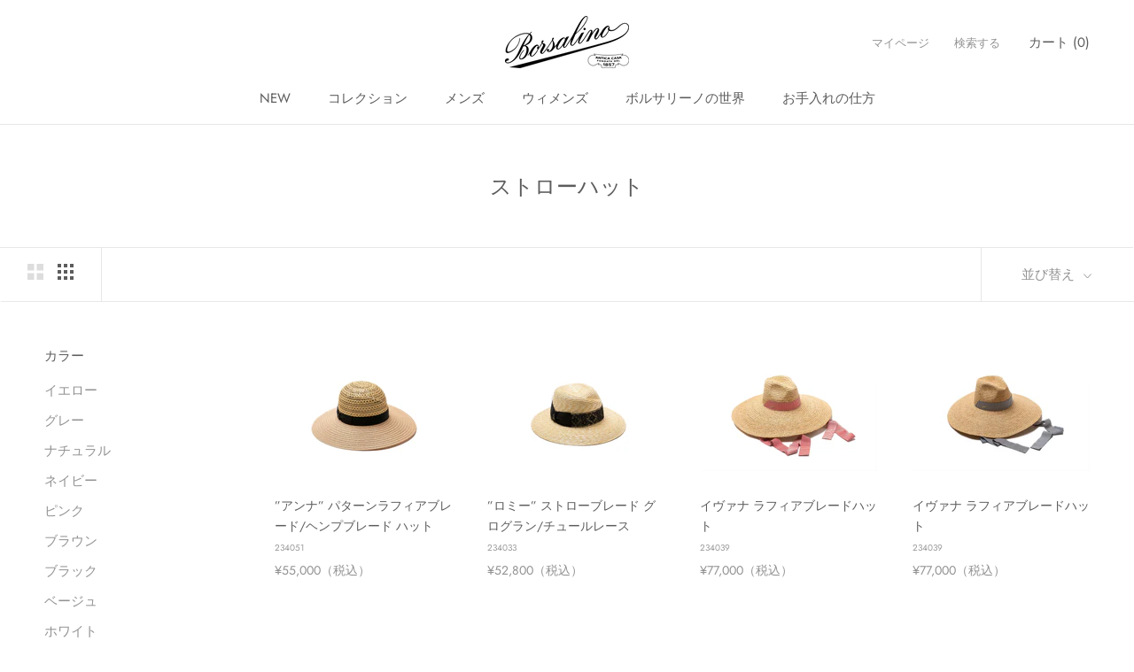

--- FILE ---
content_type: text/html; charset=utf-8
request_url: https://japan.borsalino.com/collections/panama
body_size: 34268
content:
<!doctype html>

<html class="no-js" lang="ja">
  <head>
    <script type="application/vnd.locksmith+json" data-locksmith>{"version":"v173","locked":false,"initialized":true,"scope":"collection","access_granted":true,"access_denied":false,"requires_customer":false,"manual_lock":false,"remote_lock":false,"has_timeout":false,"remote_rendered":null,"hide_resource":false,"hide_links_to_resource":false,"transparent":true,"locks":{"all":[],"opened":[]},"keys":[],"keys_signature":"6cecd4a23fcaeb1ca4f5db79c7d197185f6538e027b0113757b0944ac722fd06","state":{"template":"collection","theme":137471426805,"product":null,"collection":"panama","page":null,"blog":null,"article":null,"app":null},"now":1768938593,"path":"\/collections\/panama","locale_root_url":"\/","canonical_url":"https:\/\/japan.borsalino.com\/collections\/panama","customer_id":null,"customer_id_signature":"6cecd4a23fcaeb1ca4f5db79c7d197185f6538e027b0113757b0944ac722fd06","cart":null}</script><script data-locksmith>!function(){var require=undefined,reqwest=function(){function succeed(e){var t=protocolRe.exec(e.url);return t=t&&t[1]||context.location.protocol,httpsRe.test(t)?twoHundo.test(e.request.status):!!e.request.response}function handleReadyState(e,t,n){return function(){return e._aborted?n(e.request):e._timedOut?n(e.request,"Request is aborted: timeout"):void(e.request&&4==e.request[readyState]&&(e.request.onreadystatechange=noop,succeed(e)?t(e.request):n(e.request)))}}function setHeaders(e,t){var n,s=t.headers||{};s.Accept=s.Accept||defaultHeaders.accept[t.type]||defaultHeaders.accept["*"];var r="undefined"!=typeof FormData&&t.data instanceof FormData;for(n in!t.crossOrigin&&!s[requestedWith]&&(s[requestedWith]=defaultHeaders.requestedWith),!s[contentType]&&!r&&(s[contentType]=t.contentType||defaultHeaders.contentType),s)s.hasOwnProperty(n)&&"setRequestHeader"in e&&e.setRequestHeader(n,s[n])}function setCredentials(e,t){"undefined"!=typeof t.withCredentials&&"undefined"!=typeof e.withCredentials&&(e.withCredentials=!!t.withCredentials)}function generalCallback(e){lastValue=e}function urlappend(e,t){return e+(/[?]/.test(e)?"&":"?")+t}function handleJsonp(e,t,n,s){var r=uniqid++,a=e.jsonpCallback||"callback",o=e.jsonpCallbackName||reqwest.getcallbackPrefix(r),i=new RegExp("((^|[?]|&)"+a+")=([^&]+)"),l=s.match(i),c=doc.createElement("script"),u=0,d=-1!==navigator.userAgent.indexOf("MSIE 10.0");return l?"?"===l[3]?s=s.replace(i,"$1="+o):o=l[3]:s=urlappend(s,a+"="+o),context[o]=generalCallback,c.type="text/javascript",c.src=s,c.async=!0,"undefined"!=typeof c.onreadystatechange&&!d&&(c.htmlFor=c.id="_reqwest_"+r),c.onload=c.onreadystatechange=function(){if(c[readyState]&&"complete"!==c[readyState]&&"loaded"!==c[readyState]||u)return!1;c.onload=c.onreadystatechange=null,c.onclick&&c.onclick(),t(lastValue),lastValue=undefined,head.removeChild(c),u=1},head.appendChild(c),{abort:function(){c.onload=c.onreadystatechange=null,n({},"Request is aborted: timeout",{}),lastValue=undefined,head.removeChild(c),u=1}}}function getRequest(e,t){var n,s=this.o,r=(s.method||"GET").toUpperCase(),a="string"==typeof s?s:s.url,o=!1!==s.processData&&s.data&&"string"!=typeof s.data?reqwest.toQueryString(s.data):s.data||null,i=!1;return("jsonp"==s.type||"GET"==r)&&o&&(a=urlappend(a,o),o=null),"jsonp"==s.type?handleJsonp(s,e,t,a):((n=s.xhr&&s.xhr(s)||xhr(s)).open(r,a,!1!==s.async),setHeaders(n,s),setCredentials(n,s),context[xDomainRequest]&&n instanceof context[xDomainRequest]?(n.onload=e,n.onerror=t,n.onprogress=function(){},i=!0):n.onreadystatechange=handleReadyState(this,e,t),s.before&&s.before(n),i?setTimeout(function(){n.send(o)},200):n.send(o),n)}function Reqwest(e,t){this.o=e,this.fn=t,init.apply(this,arguments)}function setType(e){return null===e?undefined:e.match("json")?"json":e.match("javascript")?"js":e.match("text")?"html":e.match("xml")?"xml":void 0}function init(o,fn){function complete(e){for(o.timeout&&clearTimeout(self.timeout),self.timeout=null;0<self._completeHandlers.length;)self._completeHandlers.shift()(e)}function success(resp){var type=o.type||resp&&setType(resp.getResponseHeader("Content-Type"));resp="jsonp"!==type?self.request:resp;var filteredResponse=globalSetupOptions.dataFilter(resp.responseText,type),r=filteredResponse;try{resp.responseText=r}catch(e){}if(r)switch(type){case"json":try{resp=context.JSON?context.JSON.parse(r):eval("("+r+")")}catch(err){return error(resp,"Could not parse JSON in response",err)}break;case"js":resp=eval(r);break;case"html":resp=r;break;case"xml":resp=resp.responseXML&&resp.responseXML.parseError&&resp.responseXML.parseError.errorCode&&resp.responseXML.parseError.reason?null:resp.responseXML}for(self._responseArgs.resp=resp,self._fulfilled=!0,fn(resp),self._successHandler(resp);0<self._fulfillmentHandlers.length;)resp=self._fulfillmentHandlers.shift()(resp);complete(resp)}function timedOut(){self._timedOut=!0,self.request.abort()}function error(e,t,n){for(e=self.request,self._responseArgs.resp=e,self._responseArgs.msg=t,self._responseArgs.t=n,self._erred=!0;0<self._errorHandlers.length;)self._errorHandlers.shift()(e,t,n);complete(e)}this.url="string"==typeof o?o:o.url,this.timeout=null,this._fulfilled=!1,this._successHandler=function(){},this._fulfillmentHandlers=[],this._errorHandlers=[],this._completeHandlers=[],this._erred=!1,this._responseArgs={};var self=this;fn=fn||function(){},o.timeout&&(this.timeout=setTimeout(function(){timedOut()},o.timeout)),o.success&&(this._successHandler=function(){o.success.apply(o,arguments)}),o.error&&this._errorHandlers.push(function(){o.error.apply(o,arguments)}),o.complete&&this._completeHandlers.push(function(){o.complete.apply(o,arguments)}),this.request=getRequest.call(this,success,error)}function reqwest(e,t){return new Reqwest(e,t)}function normalize(e){return e?e.replace(/\r?\n/g,"\r\n"):""}function serial(e,t){var n,s,r,a,o=e.name,i=e.tagName.toLowerCase(),l=function(e){e&&!e.disabled&&t(o,normalize(e.attributes.value&&e.attributes.value.specified?e.value:e.text))};if(!e.disabled&&o)switch(i){case"input":/reset|button|image|file/i.test(e.type)||(n=/checkbox/i.test(e.type),s=/radio/i.test(e.type),r=e.value,(!n&&!s||e.checked)&&t(o,normalize(n&&""===r?"on":r)));break;case"textarea":t(o,normalize(e.value));break;case"select":if("select-one"===e.type.toLowerCase())l(0<=e.selectedIndex?e.options[e.selectedIndex]:null);else for(a=0;e.length&&a<e.length;a++)e.options[a].selected&&l(e.options[a])}}function eachFormElement(){var e,t,a=this,n=function(e,t){var n,s,r;for(n=0;n<t.length;n++)for(r=e[byTag](t[n]),s=0;s<r.length;s++)serial(r[s],a)};for(t=0;t<arguments.length;t++)e=arguments[t],/input|select|textarea/i.test(e.tagName)&&serial(e,a),n(e,["input","select","textarea"])}function serializeQueryString(){return reqwest.toQueryString(reqwest.serializeArray.apply(null,arguments))}function serializeHash(){var n={};return eachFormElement.apply(function(e,t){e in n?(n[e]&&!isArray(n[e])&&(n[e]=[n[e]]),n[e].push(t)):n[e]=t},arguments),n}function buildParams(e,t,n,s){var r,a,o,i=/\[\]$/;if(isArray(t))for(a=0;t&&a<t.length;a++)o=t[a],n||i.test(e)?s(e,o):buildParams(e+"["+("object"==typeof o?a:"")+"]",o,n,s);else if(t&&"[object Object]"===t.toString())for(r in t)buildParams(e+"["+r+"]",t[r],n,s);else s(e,t)}var context=this,XHR2;if("window"in context)var doc=document,byTag="getElementsByTagName",head=doc[byTag]("head")[0];else try{XHR2=require("xhr2")}catch(ex){throw new Error("Peer dependency `xhr2` required! Please npm install xhr2")}var httpsRe=/^http/,protocolRe=/(^\w+):\/\//,twoHundo=/^(20\d|1223)$/,readyState="readyState",contentType="Content-Type",requestedWith="X-Requested-With",uniqid=0,callbackPrefix="reqwest_"+ +new Date,lastValue,xmlHttpRequest="XMLHttpRequest",xDomainRequest="XDomainRequest",noop=function(){},isArray="function"==typeof Array.isArray?Array.isArray:function(e){return e instanceof Array},defaultHeaders={contentType:"application/x-www-form-urlencoded",requestedWith:xmlHttpRequest,accept:{"*":"text/javascript, text/html, application/xml, text/xml, */*",xml:"application/xml, text/xml",html:"text/html",text:"text/plain",json:"application/json, text/javascript",js:"application/javascript, text/javascript"}},xhr=function(e){if(!0!==e.crossOrigin)return context[xmlHttpRequest]?new XMLHttpRequest:XHR2?new XHR2:new ActiveXObject("Microsoft.XMLHTTP");var t=context[xmlHttpRequest]?new XMLHttpRequest:null;if(t&&"withCredentials"in t)return t;if(context[xDomainRequest])return new XDomainRequest;throw new Error("Browser does not support cross-origin requests")},globalSetupOptions={dataFilter:function(e){return e}};return Reqwest.prototype={abort:function(){this._aborted=!0,this.request.abort()},retry:function(){init.call(this,this.o,this.fn)},then:function(e,t){return e=e||function(){},t=t||function(){},this._fulfilled?this._responseArgs.resp=e(this._responseArgs.resp):this._erred?t(this._responseArgs.resp,this._responseArgs.msg,this._responseArgs.t):(this._fulfillmentHandlers.push(e),this._errorHandlers.push(t)),this},always:function(e){return this._fulfilled||this._erred?e(this._responseArgs.resp):this._completeHandlers.push(e),this},fail:function(e){return this._erred?e(this._responseArgs.resp,this._responseArgs.msg,this._responseArgs.t):this._errorHandlers.push(e),this},"catch":function(e){return this.fail(e)}},reqwest.serializeArray=function(){var n=[];return eachFormElement.apply(function(e,t){n.push({name:e,value:t})},arguments),n},reqwest.serialize=function(){if(0===arguments.length)return"";var e,t=Array.prototype.slice.call(arguments,0);return(e=t.pop())&&e.nodeType&&t.push(e)&&(e=null),e&&(e=e.type),("map"==e?serializeHash:"array"==e?reqwest.serializeArray:serializeQueryString).apply(null,t)},reqwest.toQueryString=function(e,t){var n,s,r=t||!1,a=[],o=encodeURIComponent,i=function(e,t){t="function"==typeof t?t():null==t?"":t,a[a.length]=o(e)+"="+o(t)};if(isArray(e))for(s=0;e&&s<e.length;s++)i(e[s].name,e[s].value);else for(n in e)e.hasOwnProperty(n)&&buildParams(n,e[n],r,i);return a.join("&").replace(/%20/g,"+")},reqwest.getcallbackPrefix=function(){return callbackPrefix},reqwest.compat=function(e,t){return e&&(e.type&&(e.method=e.type)&&delete e.type,e.dataType&&(e.type=e.dataType),e.jsonpCallback&&(e.jsonpCallbackName=e.jsonpCallback)&&delete e.jsonpCallback,e.jsonp&&(e.jsonpCallback=e.jsonp)),new Reqwest(e,t)},reqwest.ajaxSetup=function(e){for(var t in e=e||{})globalSetupOptions[t]=e[t]},reqwest}();
/*!
  * Reqwest! A general purpose XHR connection manager
  * license MIT (c) Dustin Diaz 2015
  * https://github.com/ded/reqwest
  */!function(){var o=window.Locksmith={},e=document.querySelector('script[type="application/vnd.locksmith+json"]'),n=e&&e.innerHTML;if(o.state={},o.util={},o.loading=!1,n)try{o.state=JSON.parse(n)}catch(u){}if(document.addEventListener&&document.querySelector){var s,r,a,t=[76,79,67,75,83,77,73,84,72,49,49],i=function(){r=t.slice(0)},l="style",c=function(e){e&&27!==e.keyCode&&"click"!==e.type||(document.removeEventListener("keydown",c),document.removeEventListener("click",c),s&&document.body.removeChild(s),s=null)};i(),document.addEventListener("keyup",function(e){if(e.keyCode===r[0]){if(clearTimeout(a),r.shift(),0<r.length)return void(a=setTimeout(i,1e3));i(),c(),(s=document.createElement("div"))[l].width="50%",s[l].maxWidth="1000px",s[l].height="85%",s[l].border="1px rgba(0, 0, 0, 0.2) solid",s[l].background="rgba(255, 255, 255, 0.99)",s[l].borderRadius="4px",s[l].position="fixed",s[l].top="50%",s[l].left="50%",s[l].transform="translateY(-50%) translateX(-50%)",s[l].boxShadow="0 2px 5px rgba(0, 0, 0, 0.3), 0 0 100vh 100vw rgba(0, 0, 0, 0.5)",s[l].zIndex="2147483645";var t=document.createElement("textarea");t.value=JSON.stringify(JSON.parse(n),null,2),t[l].border="none",t[l].display="block",t[l].boxSizing="border-box",t[l].width="100%",t[l].height="100%",t[l].background="transparent",t[l].padding="22px",t[l].fontFamily="monospace",t[l].fontSize="14px",t[l].color="#333",t[l].resize="none",t[l].outline="none",t.readOnly=!0,s.appendChild(t),document.body.appendChild(s),t.addEventListener("click",function(e){e.stopImmediatePropagation()}),t.select(),document.addEventListener("keydown",c),document.addEventListener("click",c)}})}o.isEmbedded=-1!==window.location.search.indexOf("_ab=0&_fd=0&_sc=1"),o.path=o.state.path||window.location.pathname,o.basePath=o.state.locale_root_url.concat("/apps/locksmith").replace(/^\/\//,"/"),o.reloading=!1,o.util.console=window.console||{log:function(){},error:function(){}},o.util.makeUrl=function(e,t){var n,s=o.basePath+e,r=[],a=o.cache();for(n in a)r.push(n+"="+encodeURIComponent(a[n]));for(n in t)r.push(n+"="+encodeURIComponent(t[n]));return o.state.customer_id&&(r.push("customer_id="+encodeURIComponent(o.state.customer_id)),r.push("customer_id_signature="+encodeURIComponent(o.state.customer_id_signature))),s+=(-1===s.indexOf("?")?"?":"&")+r.join("&")},o._initializeCallbacks=[],o.on=function(e,t){if("initialize"!==e)throw'Locksmith.on() currently only supports the "initialize" event';o._initializeCallbacks.push(t)},o.initializeSession=function(e){if(!o.isEmbedded){var t=!1,n=!0,s=!0;(e=e||{}).silent&&(s=n=!(t=!0)),o.ping({silent:t,spinner:n,reload:s,callback:function(){o._initializeCallbacks.forEach(function(e){e()})}})}},o.cache=function(e){var t={};try{var n=function r(e){return(document.cookie.match("(^|; )"+e+"=([^;]*)")||0)[2]};t=JSON.parse(decodeURIComponent(n("locksmith-params")||"{}"))}catch(u){}if(e){for(var s in e)t[s]=e[s];document.cookie="locksmith-params=; expires=Thu, 01 Jan 1970 00:00:00 GMT; path=/",document.cookie="locksmith-params="+encodeURIComponent(JSON.stringify(t))+"; path=/"}return t},o.cache.cart=o.state.cart,o.cache.cartLastSaved=null,o.params=o.cache(),o.util.reload=function(){o.reloading=!0;try{window.location.href=window.location.href.replace(/#.*/,"")}catch(u){o.util.console.error("Preferred reload method failed",u),window.location.reload()}},o.cache.saveCart=function(e){if(!o.cache.cart||o.cache.cart===o.cache.cartLastSaved)return e?e():null;var t=o.cache.cartLastSaved;o.cache.cartLastSaved=o.cache.cart,reqwest({url:"/cart/update.json",method:"post",type:"json",data:{attributes:{locksmith:o.cache.cart}},complete:e,error:function(e){if(o.cache.cartLastSaved=t,!o.reloading)throw e}})},o.util.spinnerHTML='<style>body{background:#FFF}@keyframes spin{from{transform:rotate(0deg)}to{transform:rotate(360deg)}}#loading{display:flex;width:100%;height:50vh;color:#777;align-items:center;justify-content:center}#loading .spinner{display:block;animation:spin 600ms linear infinite;position:relative;width:50px;height:50px}#loading .spinner-ring{stroke:currentColor;stroke-dasharray:100%;stroke-width:2px;stroke-linecap:round;fill:none}</style><div id="loading"><div class="spinner"><svg width="100%" height="100%"><svg preserveAspectRatio="xMinYMin"><circle class="spinner-ring" cx="50%" cy="50%" r="45%"></circle></svg></svg></div></div>',o.util.clobberBody=function(e){document.body.innerHTML=e},o.util.clobberDocument=function(e){e.responseText&&(e=e.responseText),document.documentElement&&document.removeChild(document.documentElement);var t=document.open("text/html","replace");t.writeln(e),t.close(),setTimeout(function(){var e=t.querySelector("[autofocus]");e&&e.focus()},100)},o.util.serializeForm=function(e){if(e&&"FORM"===e.nodeName){var t,n,s={};for(t=e.elements.length-1;0<=t;t-=1)if(""!==e.elements[t].name)switch(e.elements[t].nodeName){case"INPUT":switch(e.elements[t].type){default:case"text":case"hidden":case"password":case"button":case"reset":case"submit":s[e.elements[t].name]=e.elements[t].value;break;case"checkbox":case"radio":e.elements[t].checked&&(s[e.elements[t].name]=e.elements[t].value);break;case"file":}break;case"TEXTAREA":s[e.elements[t].name]=e.elements[t].value;break;case"SELECT":switch(e.elements[t].type){case"select-one":s[e.elements[t].name]=e.elements[t].value;break;case"select-multiple":for(n=e.elements[t].options.length-1;0<=n;n-=1)e.elements[t].options[n].selected&&(s[e.elements[t].name]=e.elements[t].options[n].value)}break;case"BUTTON":switch(e.elements[t].type){case"reset":case"submit":case"button":s[e.elements[t].name]=e.elements[t].value}}return s}},o.util.on=function(e,a,o,t){t=t||document;var i="locksmith-"+e+a,n=function(e){var t=e.target,n=e.target.parentElement,s=t.className.baseVal||t.className||"",r=n.className.baseVal||n.className||"";("string"==typeof s&&-1!==s.split(/\s+/).indexOf(a)||"string"==typeof r&&-1!==r.split(/\s+/).indexOf(a))&&!e[i]&&(e[i]=!0,o(e))};t.attachEvent?t.attachEvent(e,n):t.addEventListener(e,n,!1)},o.util.enableActions=function(e){o.util.on("click","locksmith-action",function(e){e.preventDefault();var t=e.target;t.dataset.confirmWith&&!confirm(t.dataset.confirmWith)||(t.disabled=!0,t.innerText=t.dataset.disableWith,o.post("/action",t.dataset.locksmithParams,{spinner:!1,type:"text",success:function(e){(e=JSON.parse(e.responseText)).message&&alert(e.message),o.util.reload()}}))},e)},o.util.inject=function(e,t){var n=["data","locksmith","append"];if(-1!==t.indexOf(n.join("-"))){var s=document.createElement("div");s.innerHTML=t,e.appendChild(s)}else e.innerHTML=t;var r,a,o=e.querySelectorAll("script");for(a=0;a<o.length;++a){r=o[a];var i=document.createElement("script");if(r.type&&(i.type=r.type),r.src)i.src=r.src;else{var l=document.createTextNode(r.innerHTML);i.appendChild(l)}e.appendChild(i)}var c=e.querySelector("[autofocus]");c&&c.focus()},o.post=function(e,t,n){!1!==(n=n||{}).spinner&&o.util.clobberBody(o.util.spinnerHTML);var s={};n.container===document?(s.layout=1,n.success=function(e){document.getElementById(n.container);o.util.clobberDocument(e)}):n.container&&(s.layout=0,n.success=function(e){var t=document.getElementById(n.container);o.util.inject(t,e),t.id===t.firstChild.id&&t.parentElement.replaceChild(t.firstChild,t)}),n.form_type&&(t.form_type=n.form_type),o.loading=!0;var r=o.util.makeUrl(e,s);reqwest({url:r,method:"post",type:n.type||"html",data:t,complete:function(){o.loading=!1},error:function(e){if(!o.reloading)if("dashboard.weglot.com"!==window.location.host){if(!n.silent)throw alert("Something went wrong! Please refresh and try again."),e;console.error(e)}else console.error(e)},success:n.success||o.util.clobberDocument})},o.postResource=function(e,t){e.path=o.path,e.search=window.location.search,e.state=o.state,e.passcode&&(e.passcode=e.passcode.trim()),e.email&&(e.email=e.email.trim()),e.state.cart=o.cache.cart,e.locksmith_json=o.jsonTag,e.locksmith_json_signature=o.jsonTagSignature,o.post("/resource",e,t)},o.ping=function(e){if(!o.isEmbedded){e=e||{};var t=function(){e.reload?o.util.reload():"function"==typeof e.callback&&e.callback()};o.post("/ping",{path:o.path,search:window.location.search,state:o.state},{spinner:!!e.spinner,silent:"undefined"==typeof e.silent||e.silent,type:"text",success:function(e){(e=JSON.parse(e.responseText)).messages&&0<e.messages.length&&o.showMessages(e.messages),e.cart&&o.cache.cart!==e.cart?(o.cache.cart=e.cart,o.cache.saveCart(function(){t(),e.cart&&e.cart.match(/^.+:/)&&o.util.reload()})):t()}})}},o.timeoutMonitor=function(){var e=o.cache.cart;o.ping({callback:function(){e!==o.cache.cart||setTimeout(function(){o.timeoutMonitor()},6e4)}})},o.showMessages=function(e){var t=document.createElement("div");t.style.position="fixed",t.style.left=0,t.style.right=0,t.style.bottom="-50px",t.style.opacity=0,t.style.background="#191919",t.style.color="#ddd",t.style.transition="bottom 0.2s, opacity 0.2s",t.style.zIndex=999999,t.innerHTML="        <style>          .locksmith-ab .locksmith-b { display: none; }          .locksmith-ab.toggled .locksmith-b { display: flex; }          .locksmith-ab.toggled .locksmith-a { display: none; }          .locksmith-flex { display: flex; flex-wrap: wrap; justify-content: space-between; align-items: center; padding: 10px 20px; }          .locksmith-message + .locksmith-message { border-top: 1px #555 solid; }          .locksmith-message a { color: inherit; font-weight: bold; }          .locksmith-message a:hover { color: inherit; opacity: 0.8; }          a.locksmith-ab-toggle { font-weight: inherit; text-decoration: underline; }          .locksmith-text { flex-grow: 1; }          .locksmith-cta { flex-grow: 0; text-align: right; }          .locksmith-cta button { transform: scale(0.8); transform-origin: left; }          .locksmith-cta > * { display: block; }          .locksmith-cta > * + * { margin-top: 10px; }          .locksmith-message a.locksmith-close { flex-grow: 0; text-decoration: none; margin-left: 15px; font-size: 30px; font-family: monospace; display: block; padding: 2px 10px; }                    @media screen and (max-width: 600px) {            .locksmith-wide-only { display: none !important; }            .locksmith-flex { padding: 0 15px; }            .locksmith-flex > * { margin-top: 5px; margin-bottom: 5px; }            .locksmith-cta { text-align: left; }          }                    @media screen and (min-width: 601px) {            .locksmith-narrow-only { display: none !important; }          }        </style>      "+e.map(function(e){return'<div class="locksmith-message">'+e+"</div>"}).join(""),document.body.appendChild(t),document.body.style.position="relative",document.body.parentElement.style.paddingBottom=t.offsetHeight+"px",setTimeout(function(){t.style.bottom=0,t.style.opacity=1},50),o.util.on("click","locksmith-ab-toggle",function(e){e.preventDefault();for(var t=e.target.parentElement;-1===t.className.split(" ").indexOf("locksmith-ab");)t=t.parentElement;-1!==t.className.split(" ").indexOf("toggled")?t.className=t.className.replace("toggled",""):t.className=t.className+" toggled"}),o.util.enableActions(t)}}()}();</script>
      <script data-locksmith>Locksmith.cache.cart=null</script>


  <script data-locksmith>Locksmith.jsonTag="\u003cscript type=\"application\/vnd.locksmith+json\" data-locksmith\u003e{\"version\":\"v173\",\"locked\":false,\"initialized\":true,\"scope\":\"collection\",\"access_granted\":true,\"access_denied\":false,\"requires_customer\":false,\"manual_lock\":false,\"remote_lock\":false,\"has_timeout\":false,\"remote_rendered\":null,\"hide_resource\":false,\"hide_links_to_resource\":false,\"transparent\":true,\"locks\":{\"all\":[],\"opened\":[]},\"keys\":[],\"keys_signature\":\"6cecd4a23fcaeb1ca4f5db79c7d197185f6538e027b0113757b0944ac722fd06\",\"state\":{\"template\":\"collection\",\"theme\":137471426805,\"product\":null,\"collection\":\"panama\",\"page\":null,\"blog\":null,\"article\":null,\"app\":null},\"now\":1768938593,\"path\":\"\\\/collections\\\/panama\",\"locale_root_url\":\"\\\/\",\"canonical_url\":\"https:\\\/\\\/japan.borsalino.com\\\/collections\\\/panama\",\"customer_id\":null,\"customer_id_signature\":\"6cecd4a23fcaeb1ca4f5db79c7d197185f6538e027b0113757b0944ac722fd06\",\"cart\":null}\u003c\/script\u003e";Locksmith.jsonTagSignature="afbf5da0e61f78b028f99bb7329b410ebc07014e490ff0ca7c67fa4e47b04524"</script>
    <meta charset="utf-8"> 
    <meta http-equiv="X-UA-Compatible" content="IE=edge,chrome=1">
    <meta name="viewport" content="width=device-width, initial-scale=1.0, height=device-height, minimum-scale=1.0, maximum-scale=1.0">
    <meta name="theme-color" content="">

    <title>
      ボルサリーノ公式オンラインストア｜ストローハット &ndash; ボルサリーノ オンラインブティック
    </title><meta name="description" content="ボルサリーノ日本公式オンラインストア。全国送料無料。パナマハット・ストローハットも豊富な品揃え。1857年イタリア北部の町アレッサンドラでジュゼッペ・ボルサリーノにより誕生したイタリア高級帽子ブランド。定番ハットから新作コレクションまで豊富なラインナップをいち早くご紹介。">
<link rel="canonical" href="https://japan.borsalino.com/collections/panama"><link rel="shortcut icon" href="//japan.borsalino.com/cdn/shop/files/favicons_17198a9e-8a0a-4971-adbf-95f5b2c5e321_96x.png?v=1613527060" type="image/png"><meta property="og:type" content="website">
<meta property="og:title" content="ストローハット">
<meta property="og:image" content="http://japan.borsalino.com/cdn/shop/collections/collection-summer-fabrics_woman_1920x_1920x_1d39371a-dfe6-4911-85f3-be43fb485d9b_grande.jpg?v=1568024810">
<meta property="og:image:secure_url" content="https://japan.borsalino.com/cdn/shop/collections/collection-summer-fabrics_woman_1920x_1920x_1d39371a-dfe6-4911-85f3-be43fb485d9b_grande.jpg?v=1568024810">
<meta property="og:description" content="ボルサリーノ日本公式オンラインストア。全国送料無料。パナマハット・ストローハットも豊富な品揃え。1857年イタリア北部の町アレッサンドラでジュゼッペ・ボルサリーノにより誕生したイタリア高級帽子ブランド。定番ハットから新作コレクションまで豊富なラインナップをいち早くご紹介。">
<meta property="og:url" content="https://japan.borsalino.com/collections/panama">
<meta property="og:site_name" content="ボルサリーノ オンラインブティック"><meta name="twitter:card" content="summary"><meta name="twitter:title" content="ストローハット">
<meta name="twitter:description" content="">
<meta name="twitter:image" content="https://japan.borsalino.com/cdn/shop/collections/collection-summer-fabrics_woman_1920x_1920x_1d39371a-dfe6-4911-85f3-be43fb485d9b_600x600_crop_center.jpg?v=1568024810">


    <script>window.performance && window.performance.mark && window.performance.mark('shopify.content_for_header.start');</script><meta id="shopify-digital-wallet" name="shopify-digital-wallet" content="/4053303369/digital_wallets/dialog">
<meta name="shopify-checkout-api-token" content="623914ada10d2a8b1526fab2707e33e6">
<link rel="alternate" type="application/atom+xml" title="Feed" href="/collections/panama.atom" />
<link rel="next" href="/collections/panama?page=2">
<link rel="alternate" type="application/json+oembed" href="https://japan.borsalino.com/collections/panama.oembed">
<script async="async" src="/checkouts/internal/preloads.js?locale=ja-JP"></script>
<link rel="preconnect" href="https://shop.app" crossorigin="anonymous">
<script async="async" src="https://shop.app/checkouts/internal/preloads.js?locale=ja-JP&shop_id=4053303369" crossorigin="anonymous"></script>
<script id="apple-pay-shop-capabilities" type="application/json">{"shopId":4053303369,"countryCode":"JP","currencyCode":"JPY","merchantCapabilities":["supports3DS"],"merchantId":"gid:\/\/shopify\/Shop\/4053303369","merchantName":"ボルサリーノ オンラインブティック","requiredBillingContactFields":["postalAddress","email","phone"],"requiredShippingContactFields":["postalAddress","email","phone"],"shippingType":"shipping","supportedNetworks":["visa","masterCard","amex","jcb","discover"],"total":{"type":"pending","label":"ボルサリーノ オンラインブティック","amount":"1.00"},"shopifyPaymentsEnabled":true,"supportsSubscriptions":true}</script>
<script id="shopify-features" type="application/json">{"accessToken":"623914ada10d2a8b1526fab2707e33e6","betas":["rich-media-storefront-analytics"],"domain":"japan.borsalino.com","predictiveSearch":false,"shopId":4053303369,"locale":"ja"}</script>
<script>var Shopify = Shopify || {};
Shopify.shop = "borsalino-jp.myshopify.com";
Shopify.locale = "ja";
Shopify.currency = {"active":"JPY","rate":"1.0"};
Shopify.country = "JP";
Shopify.theme = {"name":"2023FWスタート","id":137471426805,"schema_name":"Prestige","schema_version":"4.7.1","theme_store_id":null,"role":"main"};
Shopify.theme.handle = "null";
Shopify.theme.style = {"id":null,"handle":null};
Shopify.cdnHost = "japan.borsalino.com/cdn";
Shopify.routes = Shopify.routes || {};
Shopify.routes.root = "/";</script>
<script type="module">!function(o){(o.Shopify=o.Shopify||{}).modules=!0}(window);</script>
<script>!function(o){function n(){var o=[];function n(){o.push(Array.prototype.slice.apply(arguments))}return n.q=o,n}var t=o.Shopify=o.Shopify||{};t.loadFeatures=n(),t.autoloadFeatures=n()}(window);</script>
<script>
  window.ShopifyPay = window.ShopifyPay || {};
  window.ShopifyPay.apiHost = "shop.app\/pay";
  window.ShopifyPay.redirectState = null;
</script>
<script id="shop-js-analytics" type="application/json">{"pageType":"collection"}</script>
<script defer="defer" async type="module" src="//japan.borsalino.com/cdn/shopifycloud/shop-js/modules/v2/client.init-shop-cart-sync_CZKilf07.ja.esm.js"></script>
<script defer="defer" async type="module" src="//japan.borsalino.com/cdn/shopifycloud/shop-js/modules/v2/chunk.common_rlhnONO2.esm.js"></script>
<script type="module">
  await import("//japan.borsalino.com/cdn/shopifycloud/shop-js/modules/v2/client.init-shop-cart-sync_CZKilf07.ja.esm.js");
await import("//japan.borsalino.com/cdn/shopifycloud/shop-js/modules/v2/chunk.common_rlhnONO2.esm.js");

  window.Shopify.SignInWithShop?.initShopCartSync?.({"fedCMEnabled":true,"windoidEnabled":true});

</script>
<script>
  window.Shopify = window.Shopify || {};
  if (!window.Shopify.featureAssets) window.Shopify.featureAssets = {};
  window.Shopify.featureAssets['shop-js'] = {"shop-cart-sync":["modules/v2/client.shop-cart-sync_BwCHLH8C.ja.esm.js","modules/v2/chunk.common_rlhnONO2.esm.js"],"init-fed-cm":["modules/v2/client.init-fed-cm_CQXj6EwP.ja.esm.js","modules/v2/chunk.common_rlhnONO2.esm.js"],"shop-button":["modules/v2/client.shop-button_B7JE2zCc.ja.esm.js","modules/v2/chunk.common_rlhnONO2.esm.js"],"init-windoid":["modules/v2/client.init-windoid_DQ9csUH7.ja.esm.js","modules/v2/chunk.common_rlhnONO2.esm.js"],"shop-cash-offers":["modules/v2/client.shop-cash-offers_DxEVlT9h.ja.esm.js","modules/v2/chunk.common_rlhnONO2.esm.js","modules/v2/chunk.modal_BI56FOb0.esm.js"],"shop-toast-manager":["modules/v2/client.shop-toast-manager_BE8_-kNb.ja.esm.js","modules/v2/chunk.common_rlhnONO2.esm.js"],"init-shop-email-lookup-coordinator":["modules/v2/client.init-shop-email-lookup-coordinator_BgbPPTAQ.ja.esm.js","modules/v2/chunk.common_rlhnONO2.esm.js"],"pay-button":["modules/v2/client.pay-button_hoKCMeMC.ja.esm.js","modules/v2/chunk.common_rlhnONO2.esm.js"],"avatar":["modules/v2/client.avatar_BTnouDA3.ja.esm.js"],"init-shop-cart-sync":["modules/v2/client.init-shop-cart-sync_CZKilf07.ja.esm.js","modules/v2/chunk.common_rlhnONO2.esm.js"],"shop-login-button":["modules/v2/client.shop-login-button_BXDQHqjj.ja.esm.js","modules/v2/chunk.common_rlhnONO2.esm.js","modules/v2/chunk.modal_BI56FOb0.esm.js"],"init-customer-accounts-sign-up":["modules/v2/client.init-customer-accounts-sign-up_C3NeUvFd.ja.esm.js","modules/v2/client.shop-login-button_BXDQHqjj.ja.esm.js","modules/v2/chunk.common_rlhnONO2.esm.js","modules/v2/chunk.modal_BI56FOb0.esm.js"],"init-shop-for-new-customer-accounts":["modules/v2/client.init-shop-for-new-customer-accounts_D-v2xi0b.ja.esm.js","modules/v2/client.shop-login-button_BXDQHqjj.ja.esm.js","modules/v2/chunk.common_rlhnONO2.esm.js","modules/v2/chunk.modal_BI56FOb0.esm.js"],"init-customer-accounts":["modules/v2/client.init-customer-accounts_Cciaq_Mb.ja.esm.js","modules/v2/client.shop-login-button_BXDQHqjj.ja.esm.js","modules/v2/chunk.common_rlhnONO2.esm.js","modules/v2/chunk.modal_BI56FOb0.esm.js"],"shop-follow-button":["modules/v2/client.shop-follow-button_CM9l58Wl.ja.esm.js","modules/v2/chunk.common_rlhnONO2.esm.js","modules/v2/chunk.modal_BI56FOb0.esm.js"],"lead-capture":["modules/v2/client.lead-capture_oVhdpGxe.ja.esm.js","modules/v2/chunk.common_rlhnONO2.esm.js","modules/v2/chunk.modal_BI56FOb0.esm.js"],"checkout-modal":["modules/v2/client.checkout-modal_BbgmKIDX.ja.esm.js","modules/v2/chunk.common_rlhnONO2.esm.js","modules/v2/chunk.modal_BI56FOb0.esm.js"],"shop-login":["modules/v2/client.shop-login_BRorRhgW.ja.esm.js","modules/v2/chunk.common_rlhnONO2.esm.js","modules/v2/chunk.modal_BI56FOb0.esm.js"],"payment-terms":["modules/v2/client.payment-terms_Ba4TR13R.ja.esm.js","modules/v2/chunk.common_rlhnONO2.esm.js","modules/v2/chunk.modal_BI56FOb0.esm.js"]};
</script>
<script>(function() {
  var isLoaded = false;
  function asyncLoad() {
    if (isLoaded) return;
    isLoaded = true;
    var urls = ["https:\/\/chimpstatic.com\/mcjs-connected\/js\/users\/8ff769cfe3dfb64d3ab877352\/aa8566ec464662c28a15ec5ed.js?shop=borsalino-jp.myshopify.com","https:\/\/static.klaviyo.com\/onsite\/js\/klaviyo.js?company_id=XJQwtS\u0026shop=borsalino-jp.myshopify.com","https:\/\/cdn.nfcube.com\/instafeed-4e6699e3ddc5add153718ce31d797738.js?shop=borsalino-jp.myshopify.com","https:\/\/cdn.roseperl.com\/storelocator-prod\/setting\/borsalino-jp-1750221933.js?shop=borsalino-jp.myshopify.com","https:\/\/cdn.roseperl.com\/storelocator-prod\/wtb\/borsalino-jp-1750221934.js?shop=borsalino-jp.myshopify.com","https:\/\/cdn.roseperl.com\/storelocator-prod\/stockist-form\/borsalino-jp-1750221935.js?shop=borsalino-jp.myshopify.com"];
    for (var i = 0; i < urls.length; i++) {
      var s = document.createElement('script');
      s.type = 'text/javascript';
      s.async = true;
      s.src = urls[i];
      var x = document.getElementsByTagName('script')[0];
      x.parentNode.insertBefore(s, x);
    }
  };
  if(window.attachEvent) {
    window.attachEvent('onload', asyncLoad);
  } else {
    window.addEventListener('load', asyncLoad, false);
  }
})();</script>
<script id="__st">var __st={"a":4053303369,"offset":32400,"reqid":"ff0dcc46-c790-45db-ac7f-05e939a90fea-1768938593","pageurl":"japan.borsalino.com\/collections\/panama","u":"8507d599c5e6","p":"collection","rtyp":"collection","rid":94561730633};</script>
<script>window.ShopifyPaypalV4VisibilityTracking = true;</script>
<script id="captcha-bootstrap">!function(){'use strict';const t='contact',e='account',n='new_comment',o=[[t,t],['blogs',n],['comments',n],[t,'customer']],c=[[e,'customer_login'],[e,'guest_login'],[e,'recover_customer_password'],[e,'create_customer']],r=t=>t.map((([t,e])=>`form[action*='/${t}']:not([data-nocaptcha='true']) input[name='form_type'][value='${e}']`)).join(','),a=t=>()=>t?[...document.querySelectorAll(t)].map((t=>t.form)):[];function s(){const t=[...o],e=r(t);return a(e)}const i='password',u='form_key',d=['recaptcha-v3-token','g-recaptcha-response','h-captcha-response',i],f=()=>{try{return window.sessionStorage}catch{return}},m='__shopify_v',_=t=>t.elements[u];function p(t,e,n=!1){try{const o=window.sessionStorage,c=JSON.parse(o.getItem(e)),{data:r}=function(t){const{data:e,action:n}=t;return t[m]||n?{data:e,action:n}:{data:t,action:n}}(c);for(const[e,n]of Object.entries(r))t.elements[e]&&(t.elements[e].value=n);n&&o.removeItem(e)}catch(o){console.error('form repopulation failed',{error:o})}}const l='form_type',E='cptcha';function T(t){t.dataset[E]=!0}const w=window,h=w.document,L='Shopify',v='ce_forms',y='captcha';let A=!1;((t,e)=>{const n=(g='f06e6c50-85a8-45c8-87d0-21a2b65856fe',I='https://cdn.shopify.com/shopifycloud/storefront-forms-hcaptcha/ce_storefront_forms_captcha_hcaptcha.v1.5.2.iife.js',D={infoText:'hCaptchaによる保護',privacyText:'プライバシー',termsText:'利用規約'},(t,e,n)=>{const o=w[L][v],c=o.bindForm;if(c)return c(t,g,e,D).then(n);var r;o.q.push([[t,g,e,D],n]),r=I,A||(h.body.append(Object.assign(h.createElement('script'),{id:'captcha-provider',async:!0,src:r})),A=!0)});var g,I,D;w[L]=w[L]||{},w[L][v]=w[L][v]||{},w[L][v].q=[],w[L][y]=w[L][y]||{},w[L][y].protect=function(t,e){n(t,void 0,e),T(t)},Object.freeze(w[L][y]),function(t,e,n,w,h,L){const[v,y,A,g]=function(t,e,n){const i=e?o:[],u=t?c:[],d=[...i,...u],f=r(d),m=r(i),_=r(d.filter((([t,e])=>n.includes(e))));return[a(f),a(m),a(_),s()]}(w,h,L),I=t=>{const e=t.target;return e instanceof HTMLFormElement?e:e&&e.form},D=t=>v().includes(t);t.addEventListener('submit',(t=>{const e=I(t);if(!e)return;const n=D(e)&&!e.dataset.hcaptchaBound&&!e.dataset.recaptchaBound,o=_(e),c=g().includes(e)&&(!o||!o.value);(n||c)&&t.preventDefault(),c&&!n&&(function(t){try{if(!f())return;!function(t){const e=f();if(!e)return;const n=_(t);if(!n)return;const o=n.value;o&&e.removeItem(o)}(t);const e=Array.from(Array(32),(()=>Math.random().toString(36)[2])).join('');!function(t,e){_(t)||t.append(Object.assign(document.createElement('input'),{type:'hidden',name:u})),t.elements[u].value=e}(t,e),function(t,e){const n=f();if(!n)return;const o=[...t.querySelectorAll(`input[type='${i}']`)].map((({name:t})=>t)),c=[...d,...o],r={};for(const[a,s]of new FormData(t).entries())c.includes(a)||(r[a]=s);n.setItem(e,JSON.stringify({[m]:1,action:t.action,data:r}))}(t,e)}catch(e){console.error('failed to persist form',e)}}(e),e.submit())}));const S=(t,e)=>{t&&!t.dataset[E]&&(n(t,e.some((e=>e===t))),T(t))};for(const o of['focusin','change'])t.addEventListener(o,(t=>{const e=I(t);D(e)&&S(e,y())}));const B=e.get('form_key'),M=e.get(l),P=B&&M;t.addEventListener('DOMContentLoaded',(()=>{const t=y();if(P)for(const e of t)e.elements[l].value===M&&p(e,B);[...new Set([...A(),...v().filter((t=>'true'===t.dataset.shopifyCaptcha))])].forEach((e=>S(e,t)))}))}(h,new URLSearchParams(w.location.search),n,t,e,['guest_login'])})(!0,!0)}();</script>
<script integrity="sha256-4kQ18oKyAcykRKYeNunJcIwy7WH5gtpwJnB7kiuLZ1E=" data-source-attribution="shopify.loadfeatures" defer="defer" src="//japan.borsalino.com/cdn/shopifycloud/storefront/assets/storefront/load_feature-a0a9edcb.js" crossorigin="anonymous"></script>
<script crossorigin="anonymous" defer="defer" src="//japan.borsalino.com/cdn/shopifycloud/storefront/assets/shopify_pay/storefront-65b4c6d7.js?v=20250812"></script>
<script data-source-attribution="shopify.dynamic_checkout.dynamic.init">var Shopify=Shopify||{};Shopify.PaymentButton=Shopify.PaymentButton||{isStorefrontPortableWallets:!0,init:function(){window.Shopify.PaymentButton.init=function(){};var t=document.createElement("script");t.src="https://japan.borsalino.com/cdn/shopifycloud/portable-wallets/latest/portable-wallets.ja.js",t.type="module",document.head.appendChild(t)}};
</script>
<script data-source-attribution="shopify.dynamic_checkout.buyer_consent">
  function portableWalletsHideBuyerConsent(e){var t=document.getElementById("shopify-buyer-consent"),n=document.getElementById("shopify-subscription-policy-button");t&&n&&(t.classList.add("hidden"),t.setAttribute("aria-hidden","true"),n.removeEventListener("click",e))}function portableWalletsShowBuyerConsent(e){var t=document.getElementById("shopify-buyer-consent"),n=document.getElementById("shopify-subscription-policy-button");t&&n&&(t.classList.remove("hidden"),t.removeAttribute("aria-hidden"),n.addEventListener("click",e))}window.Shopify?.PaymentButton&&(window.Shopify.PaymentButton.hideBuyerConsent=portableWalletsHideBuyerConsent,window.Shopify.PaymentButton.showBuyerConsent=portableWalletsShowBuyerConsent);
</script>
<script data-source-attribution="shopify.dynamic_checkout.cart.bootstrap">document.addEventListener("DOMContentLoaded",(function(){function t(){return document.querySelector("shopify-accelerated-checkout-cart, shopify-accelerated-checkout")}if(t())Shopify.PaymentButton.init();else{new MutationObserver((function(e,n){t()&&(Shopify.PaymentButton.init(),n.disconnect())})).observe(document.body,{childList:!0,subtree:!0})}}));
</script>
<link id="shopify-accelerated-checkout-styles" rel="stylesheet" media="screen" href="https://japan.borsalino.com/cdn/shopifycloud/portable-wallets/latest/accelerated-checkout-backwards-compat.css" crossorigin="anonymous">
<style id="shopify-accelerated-checkout-cart">
        #shopify-buyer-consent {
  margin-top: 1em;
  display: inline-block;
  width: 100%;
}

#shopify-buyer-consent.hidden {
  display: none;
}

#shopify-subscription-policy-button {
  background: none;
  border: none;
  padding: 0;
  text-decoration: underline;
  font-size: inherit;
  cursor: pointer;
}

#shopify-subscription-policy-button::before {
  box-shadow: none;
}

      </style>

<script>window.performance && window.performance.mark && window.performance.mark('shopify.content_for_header.end');</script>

    <link rel="stylesheet" href="//japan.borsalino.com/cdn/shop/t/46/assets/theme.scss.css?v=63257938672956394401766363354">
    
    <link href="//japan.borsalino.com/cdn/shop/t/46/assets/bundle.css?v=123605113703810049381698296087" rel="stylesheet" type="text/css" media="all" />
    <script type="text/javascript" src="http://ajax.googleapis.com/ajax/libs/jquery/1.4/jquery.min.js"></script>
    <script src="//japan.borsalino.com/cdn/shop/t/46/assets/bundle.js?v=91779722812390840081698296087" defer="defer"></script>

    
    <link href="//japan.borsalino.com/cdn/shop/t/46/assets/color.css?v=123412314197977692521698296087" rel="stylesheet" type="text/css" media="all" />
    
    

    <script>
      // This allows to expose several variables to the global scope, to be used in scripts
      window.theme = {
        pageType: "collection",
        moneyFormat: "¥{{amount_no_decimals}}",
        moneyWithCurrencyFormat: "¥{{amount_no_decimals}}",
        productImageSize: "short",
        searchMode: "product",
        showPageTransition: true,
        showElementStaggering: true,
        showImageZooming: true
      };

      window.routes = {
        rootUrl: "\/",
        cartUrl: "\/cart",
        cartAddUrl: "\/cart\/add",
        cartChangeUrl: "\/cart\/change",
        searchUrl: "\/search",
        productRecommendationsUrl: "\/recommendations\/products"
      };

      window.languages = {
        cartAddNote: "備考 \/ ギフトラッピング \/ 配送日時指定について",
        cartEditNote: "商品についての備考を編集",
        productImageLoadingError: "この画像を読み込めませんでした。ページを再読み込みしてください。",
        productFormAddToCart: "カートに追加する",
        productFormUnavailable: "ご利用いただけません",
        productFormSoldOut: "SOLD OUT",
        shippingEstimatorOneResult: "Translation missing: ja.cart.shipping_estimator.one_result_title",
        shippingEstimatorMoreResults: "Translation missing: ja.cart.shipping_estimator.more_results_title",
        shippingEstimatorNoResults: "送料が見つかりませんでした"
      };

      window.lazySizesConfig = {
        loadHidden: false,
        hFac: 0.5,
        expFactor: 2,
        ricTimeout: 150,
        lazyClass: 'Image--lazyLoad',
        loadingClass: 'Image--lazyLoading',
        loadedClass: 'Image--lazyLoaded'
      };

      document.documentElement.className = document.documentElement.className.replace('no-js', 'js');
      document.documentElement.style.setProperty('--window-height', window.innerHeight + 'px');

      // We do a quick detection of some features (we could use Modernizr but for so little...)
      (function() {
        document.documentElement.className += ((window.CSS && window.CSS.supports('(position: sticky) or (position: -webkit-sticky)')) ? ' supports-sticky' : ' no-supports-sticky');
        document.documentElement.className += (window.matchMedia('(-moz-touch-enabled: 1), (hover: none)')).matches ? ' no-supports-hover' : ' supports-hover';
      }());
    </script>

    <script src="//japan.borsalino.com/cdn/shop/t/46/assets/lazysizes.min.js?v=174358363404432586981698296087" async></script><script src="https://polyfill-fastly.net/v3/polyfill.min.js?unknown=polyfill&features=fetch,Element.prototype.closest,Element.prototype.remove,Element.prototype.classList,Array.prototype.includes,Array.prototype.fill,Object.assign,CustomEvent,IntersectionObserver,IntersectionObserverEntry,URL" defer></script>
    <script src="//japan.borsalino.com/cdn/shop/t/46/assets/libs.min.js?v=26178543184394469741698296087" defer></script>
    <script src="//japan.borsalino.com/cdn/shop/t/46/assets/theme.min.js?v=101812004007097122321698296087" defer></script>
    <script src="//japan.borsalino.com/cdn/shop/t/46/assets/custom.js?v=183944157590872491501698296087" defer></script>

    <script>
      (function () {
        window.onpageshow = function() {
          if (window.theme.showPageTransition) {
            var pageTransition = document.querySelector('.PageTransition');

            if (pageTransition) {
              pageTransition.style.visibility = 'visible';
              pageTransition.style.opacity = '0';
            }
          }

          // When the page is loaded from the cache, we have to reload the cart content
          document.documentElement.dispatchEvent(new CustomEvent('cart:refresh', {
            bubbles: true
          }));
        };
      })();
    </script>

    


  <script type="application/ld+json">
  {
    "@context": "http://schema.org",
    "@type": "BreadcrumbList",
  "itemListElement": [{
      "@type": "ListItem",
      "position": 1,
      "name": "Translation missing: ja.general.breadcrumb.home",
      "item": "https://japan.borsalino.com"
    },{
          "@type": "ListItem",
          "position": 2,
          "name": "ストローハット",
          "item": "https://japan.borsalino.com/collections/panama"
        }]
  }
  </script>

    
  <link href="https://monorail-edge.shopifysvc.com" rel="dns-prefetch">
<script>(function(){if ("sendBeacon" in navigator && "performance" in window) {try {var session_token_from_headers = performance.getEntriesByType('navigation')[0].serverTiming.find(x => x.name == '_s').description;} catch {var session_token_from_headers = undefined;}var session_cookie_matches = document.cookie.match(/_shopify_s=([^;]*)/);var session_token_from_cookie = session_cookie_matches && session_cookie_matches.length === 2 ? session_cookie_matches[1] : "";var session_token = session_token_from_headers || session_token_from_cookie || "";function handle_abandonment_event(e) {var entries = performance.getEntries().filter(function(entry) {return /monorail-edge.shopifysvc.com/.test(entry.name);});if (!window.abandonment_tracked && entries.length === 0) {window.abandonment_tracked = true;var currentMs = Date.now();var navigation_start = performance.timing.navigationStart;var payload = {shop_id: 4053303369,url: window.location.href,navigation_start,duration: currentMs - navigation_start,session_token,page_type: "collection"};window.navigator.sendBeacon("https://monorail-edge.shopifysvc.com/v1/produce", JSON.stringify({schema_id: "online_store_buyer_site_abandonment/1.1",payload: payload,metadata: {event_created_at_ms: currentMs,event_sent_at_ms: currentMs}}));}}window.addEventListener('pagehide', handle_abandonment_event);}}());</script>
<script id="web-pixels-manager-setup">(function e(e,d,r,n,o){if(void 0===o&&(o={}),!Boolean(null===(a=null===(i=window.Shopify)||void 0===i?void 0:i.analytics)||void 0===a?void 0:a.replayQueue)){var i,a;window.Shopify=window.Shopify||{};var t=window.Shopify;t.analytics=t.analytics||{};var s=t.analytics;s.replayQueue=[],s.publish=function(e,d,r){return s.replayQueue.push([e,d,r]),!0};try{self.performance.mark("wpm:start")}catch(e){}var l=function(){var e={modern:/Edge?\/(1{2}[4-9]|1[2-9]\d|[2-9]\d{2}|\d{4,})\.\d+(\.\d+|)|Firefox\/(1{2}[4-9]|1[2-9]\d|[2-9]\d{2}|\d{4,})\.\d+(\.\d+|)|Chrom(ium|e)\/(9{2}|\d{3,})\.\d+(\.\d+|)|(Maci|X1{2}).+ Version\/(15\.\d+|(1[6-9]|[2-9]\d|\d{3,})\.\d+)([,.]\d+|)( \(\w+\)|)( Mobile\/\w+|) Safari\/|Chrome.+OPR\/(9{2}|\d{3,})\.\d+\.\d+|(CPU[ +]OS|iPhone[ +]OS|CPU[ +]iPhone|CPU IPhone OS|CPU iPad OS)[ +]+(15[._]\d+|(1[6-9]|[2-9]\d|\d{3,})[._]\d+)([._]\d+|)|Android:?[ /-](13[3-9]|1[4-9]\d|[2-9]\d{2}|\d{4,})(\.\d+|)(\.\d+|)|Android.+Firefox\/(13[5-9]|1[4-9]\d|[2-9]\d{2}|\d{4,})\.\d+(\.\d+|)|Android.+Chrom(ium|e)\/(13[3-9]|1[4-9]\d|[2-9]\d{2}|\d{4,})\.\d+(\.\d+|)|SamsungBrowser\/([2-9]\d|\d{3,})\.\d+/,legacy:/Edge?\/(1[6-9]|[2-9]\d|\d{3,})\.\d+(\.\d+|)|Firefox\/(5[4-9]|[6-9]\d|\d{3,})\.\d+(\.\d+|)|Chrom(ium|e)\/(5[1-9]|[6-9]\d|\d{3,})\.\d+(\.\d+|)([\d.]+$|.*Safari\/(?![\d.]+ Edge\/[\d.]+$))|(Maci|X1{2}).+ Version\/(10\.\d+|(1[1-9]|[2-9]\d|\d{3,})\.\d+)([,.]\d+|)( \(\w+\)|)( Mobile\/\w+|) Safari\/|Chrome.+OPR\/(3[89]|[4-9]\d|\d{3,})\.\d+\.\d+|(CPU[ +]OS|iPhone[ +]OS|CPU[ +]iPhone|CPU IPhone OS|CPU iPad OS)[ +]+(10[._]\d+|(1[1-9]|[2-9]\d|\d{3,})[._]\d+)([._]\d+|)|Android:?[ /-](13[3-9]|1[4-9]\d|[2-9]\d{2}|\d{4,})(\.\d+|)(\.\d+|)|Mobile Safari.+OPR\/([89]\d|\d{3,})\.\d+\.\d+|Android.+Firefox\/(13[5-9]|1[4-9]\d|[2-9]\d{2}|\d{4,})\.\d+(\.\d+|)|Android.+Chrom(ium|e)\/(13[3-9]|1[4-9]\d|[2-9]\d{2}|\d{4,})\.\d+(\.\d+|)|Android.+(UC? ?Browser|UCWEB|U3)[ /]?(15\.([5-9]|\d{2,})|(1[6-9]|[2-9]\d|\d{3,})\.\d+)\.\d+|SamsungBrowser\/(5\.\d+|([6-9]|\d{2,})\.\d+)|Android.+MQ{2}Browser\/(14(\.(9|\d{2,})|)|(1[5-9]|[2-9]\d|\d{3,})(\.\d+|))(\.\d+|)|K[Aa][Ii]OS\/(3\.\d+|([4-9]|\d{2,})\.\d+)(\.\d+|)/},d=e.modern,r=e.legacy,n=navigator.userAgent;return n.match(d)?"modern":n.match(r)?"legacy":"unknown"}(),u="modern"===l?"modern":"legacy",c=(null!=n?n:{modern:"",legacy:""})[u],f=function(e){return[e.baseUrl,"/wpm","/b",e.hashVersion,"modern"===e.buildTarget?"m":"l",".js"].join("")}({baseUrl:d,hashVersion:r,buildTarget:u}),m=function(e){var d=e.version,r=e.bundleTarget,n=e.surface,o=e.pageUrl,i=e.monorailEndpoint;return{emit:function(e){var a=e.status,t=e.errorMsg,s=(new Date).getTime(),l=JSON.stringify({metadata:{event_sent_at_ms:s},events:[{schema_id:"web_pixels_manager_load/3.1",payload:{version:d,bundle_target:r,page_url:o,status:a,surface:n,error_msg:t},metadata:{event_created_at_ms:s}}]});if(!i)return console&&console.warn&&console.warn("[Web Pixels Manager] No Monorail endpoint provided, skipping logging."),!1;try{return self.navigator.sendBeacon.bind(self.navigator)(i,l)}catch(e){}var u=new XMLHttpRequest;try{return u.open("POST",i,!0),u.setRequestHeader("Content-Type","text/plain"),u.send(l),!0}catch(e){return console&&console.warn&&console.warn("[Web Pixels Manager] Got an unhandled error while logging to Monorail."),!1}}}}({version:r,bundleTarget:l,surface:e.surface,pageUrl:self.location.href,monorailEndpoint:e.monorailEndpoint});try{o.browserTarget=l,function(e){var d=e.src,r=e.async,n=void 0===r||r,o=e.onload,i=e.onerror,a=e.sri,t=e.scriptDataAttributes,s=void 0===t?{}:t,l=document.createElement("script"),u=document.querySelector("head"),c=document.querySelector("body");if(l.async=n,l.src=d,a&&(l.integrity=a,l.crossOrigin="anonymous"),s)for(var f in s)if(Object.prototype.hasOwnProperty.call(s,f))try{l.dataset[f]=s[f]}catch(e){}if(o&&l.addEventListener("load",o),i&&l.addEventListener("error",i),u)u.appendChild(l);else{if(!c)throw new Error("Did not find a head or body element to append the script");c.appendChild(l)}}({src:f,async:!0,onload:function(){if(!function(){var e,d;return Boolean(null===(d=null===(e=window.Shopify)||void 0===e?void 0:e.analytics)||void 0===d?void 0:d.initialized)}()){var d=window.webPixelsManager.init(e)||void 0;if(d){var r=window.Shopify.analytics;r.replayQueue.forEach((function(e){var r=e[0],n=e[1],o=e[2];d.publishCustomEvent(r,n,o)})),r.replayQueue=[],r.publish=d.publishCustomEvent,r.visitor=d.visitor,r.initialized=!0}}},onerror:function(){return m.emit({status:"failed",errorMsg:"".concat(f," has failed to load")})},sri:function(e){var d=/^sha384-[A-Za-z0-9+/=]+$/;return"string"==typeof e&&d.test(e)}(c)?c:"",scriptDataAttributes:o}),m.emit({status:"loading"})}catch(e){m.emit({status:"failed",errorMsg:(null==e?void 0:e.message)||"Unknown error"})}}})({shopId: 4053303369,storefrontBaseUrl: "https://japan.borsalino.com",extensionsBaseUrl: "https://extensions.shopifycdn.com/cdn/shopifycloud/web-pixels-manager",monorailEndpoint: "https://monorail-edge.shopifysvc.com/unstable/produce_batch",surface: "storefront-renderer",enabledBetaFlags: ["2dca8a86"],webPixelsConfigList: [{"id":"204538101","configuration":"{\"pixel_id\":\"175376601082464\",\"pixel_type\":\"facebook_pixel\",\"metaapp_system_user_token\":\"-\"}","eventPayloadVersion":"v1","runtimeContext":"OPEN","scriptVersion":"ca16bc87fe92b6042fbaa3acc2fbdaa6","type":"APP","apiClientId":2329312,"privacyPurposes":["ANALYTICS","MARKETING","SALE_OF_DATA"],"dataSharingAdjustments":{"protectedCustomerApprovalScopes":["read_customer_address","read_customer_email","read_customer_name","read_customer_personal_data","read_customer_phone"]}},{"id":"63373557","eventPayloadVersion":"v1","runtimeContext":"LAX","scriptVersion":"1","type":"CUSTOM","privacyPurposes":["MARKETING"],"name":"Meta pixel (migrated)"},{"id":"81494261","eventPayloadVersion":"v1","runtimeContext":"LAX","scriptVersion":"1","type":"CUSTOM","privacyPurposes":["ANALYTICS"],"name":"Google Analytics tag (migrated)"},{"id":"shopify-app-pixel","configuration":"{}","eventPayloadVersion":"v1","runtimeContext":"STRICT","scriptVersion":"0450","apiClientId":"shopify-pixel","type":"APP","privacyPurposes":["ANALYTICS","MARKETING"]},{"id":"shopify-custom-pixel","eventPayloadVersion":"v1","runtimeContext":"LAX","scriptVersion":"0450","apiClientId":"shopify-pixel","type":"CUSTOM","privacyPurposes":["ANALYTICS","MARKETING"]}],isMerchantRequest: false,initData: {"shop":{"name":"ボルサリーノ オンラインブティック","paymentSettings":{"currencyCode":"JPY"},"myshopifyDomain":"borsalino-jp.myshopify.com","countryCode":"JP","storefrontUrl":"https:\/\/japan.borsalino.com"},"customer":null,"cart":null,"checkout":null,"productVariants":[],"purchasingCompany":null},},"https://japan.borsalino.com/cdn","fcfee988w5aeb613cpc8e4bc33m6693e112",{"modern":"","legacy":""},{"shopId":"4053303369","storefrontBaseUrl":"https:\/\/japan.borsalino.com","extensionBaseUrl":"https:\/\/extensions.shopifycdn.com\/cdn\/shopifycloud\/web-pixels-manager","surface":"storefront-renderer","enabledBetaFlags":"[\"2dca8a86\"]","isMerchantRequest":"false","hashVersion":"fcfee988w5aeb613cpc8e4bc33m6693e112","publish":"custom","events":"[[\"page_viewed\",{}],[\"collection_viewed\",{\"collection\":{\"id\":\"94561730633\",\"title\":\"ストローハット\",\"productVariants\":[{\"price\":{\"amount\":55000.0,\"currencyCode\":\"JPY\"},\"product\":{\"title\":\"”アンナ” パターンラフィアブレード\/ヘンプブレード ハット\",\"vendor\":\"ボルサリーノ オンラインブティック\",\"id\":\"9134587543797\",\"untranslatedTitle\":\"”アンナ” パターンラフィアブレード\/ヘンプブレード ハット\",\"url\":\"\/products\/234051_00a1\",\"type\":\"BORSALINO WOMEN\"},\"id\":\"46694122455285\",\"image\":{\"src\":\"\/\/japan.borsalino.com\/cdn\/shop\/files\/MOVE3181.jpg?v=1748915400\"},\"sku\":\"234051_00A1_FREE\",\"title\":\"00A1 ナチュラル×ブラック \/ F\",\"untranslatedTitle\":\"00A1 ナチュラル×ブラック \/ F\"},{\"price\":{\"amount\":52800.0,\"currencyCode\":\"JPY\"},\"product\":{\"title\":\"”ロミー” ストローブレード グログラン\/チュールレース\",\"vendor\":\"ボルサリーノ オンラインブティック\",\"id\":\"9134503395573\",\"untranslatedTitle\":\"”ロミー” ストローブレード グログラン\/チュールレース\",\"url\":\"\/products\/234033_00i9\",\"type\":\"BORSALINO WOMEN\"},\"id\":\"46693907923189\",\"image\":{\"src\":\"\/\/japan.borsalino.com\/cdn\/shop\/files\/MOVE6449.jpg?v=1748910834\"},\"sku\":\"234033_00I9_S\",\"title\":\"00I9 ナチュラル×ブラック \/ S\",\"untranslatedTitle\":\"00I9 ナチュラル×ブラック \/ S\"},{\"price\":{\"amount\":77000.0,\"currencyCode\":\"JPY\"},\"product\":{\"title\":\"イヴァナ ラフィアブレードハット\",\"vendor\":\"ボルサリーノ オンラインブティック\",\"id\":\"9131489657077\",\"untranslatedTitle\":\"イヴァナ ラフィアブレードハット\",\"url\":\"\/products\/234039_00i1\",\"type\":\"BORSALINO MEN\"},\"id\":\"46685925277941\",\"image\":{\"src\":\"\/\/japan.borsalino.com\/cdn\/shop\/files\/MOVE3210.jpg?v=1748595796\"},\"sku\":\"234039_00I1_58\",\"title\":\"00I1 ナチュラル×レッド \/ 58\",\"untranslatedTitle\":\"00I1 ナチュラル×レッド \/ 58\"},{\"price\":{\"amount\":77000.0,\"currencyCode\":\"JPY\"},\"product\":{\"title\":\"イヴァナ ラフィアブレードハット\",\"vendor\":\"ボルサリーノ オンラインブティック\",\"id\":\"9131485659381\",\"untranslatedTitle\":\"イヴァナ ラフィアブレードハット\",\"url\":\"\/products\/234039_00h8\",\"type\":\"BORSALINO MEN\"},\"id\":\"46685904765173\",\"image\":{\"src\":\"\/\/japan.borsalino.com\/cdn\/shop\/files\/MOVE3246.jpg?v=1748595151\"},\"sku\":\"234039_00H8_58\",\"title\":\"00H8 ナチュラル×ネイビー \/ 58\",\"untranslatedTitle\":\"00H8 ナチュラル×ネイビー \/ 58\"},{\"price\":{\"amount\":53900.0,\"currencyCode\":\"JPY\"},\"product\":{\"title\":\"マウリリオ ラフィアブレードハット\",\"vendor\":\"ボルサリーノ オンラインブティック\",\"id\":\"9131325686005\",\"untranslatedTitle\":\"マウリリオ ラフィアブレードハット\",\"url\":\"\/products\/141268_00e8\",\"type\":\"BORSALINO MEN\"},\"id\":\"46685552181493\",\"image\":{\"src\":\"\/\/japan.borsalino.com\/cdn\/shop\/files\/MOVE3066.jpg?v=1748574300\"},\"sku\":\"141268_00E8_58\",\"title\":\"00E8 ナチュラル×ブラウン \/ 58\",\"untranslatedTitle\":\"00E8 ナチュラル×ブラウン \/ 58\"},{\"price\":{\"amount\":38500.0,\"currencyCode\":\"JPY\"},\"product\":{\"title\":\"”ジゼル” ペーパーブレード ワイドブリム  ローラブル\",\"vendor\":\"ボルサリーノ オンラインブティック\",\"id\":\"9109424439541\",\"untranslatedTitle\":\"”ジゼル” ペーパーブレード ワイドブリム  ローラブル\",\"url\":\"\/products\/232194_11g3\",\"type\":\"BORSALINO WOMEN\"},\"id\":\"46633094742261\",\"image\":{\"src\":\"\/\/japan.borsalino.com\/cdn\/shop\/files\/MOVE3478.jpg?v=1747100404\"},\"sku\":\"232194_11G3_S\",\"title\":\"11G3  ネイビー×ネイビー\/ホワイト \/ S\",\"untranslatedTitle\":\"11G3  ネイビー×ネイビー\/ホワイト \/ S\"},{\"price\":{\"amount\":38500.0,\"currencyCode\":\"JPY\"},\"product\":{\"title\":\"”ジゼル” ペーパーブレード ワイドブリム  ローラブル 画像のみ未\",\"vendor\":\"ボルサリーノ オンラインブティック\",\"id\":\"9109418868981\",\"untranslatedTitle\":\"”ジゼル” ペーパーブレード ワイドブリム  ローラブル 画像のみ未\",\"url\":\"\/products\/232194_06g5\",\"type\":\"BORSALINO WOMEN\"},\"id\":\"46633088123125\",\"image\":{\"src\":\"\/\/japan.borsalino.com\/cdn\/shop\/files\/MOVE3507.jpg?v=1748418869\"},\"sku\":\"232194_06G5_S\",\"title\":\"06G5  ピンク×ネイビー\/ピンク \/ S\",\"untranslatedTitle\":\"06G5  ピンク×ネイビー\/ピンク \/ S\"},{\"price\":{\"amount\":38500.0,\"currencyCode\":\"JPY\"},\"product\":{\"title\":\"”ジゼル” ペーパーブレード ワイドブリム  ローラブル\",\"vendor\":\"ボルサリーノ オンラインブティック\",\"id\":\"9109401796853\",\"untranslatedTitle\":\"”ジゼル” ペーパーブレード ワイドブリム  ローラブル\",\"url\":\"\/products\/232194_02g2\",\"type\":\"BORSALINO WOMEN\"},\"id\":\"46633060892917\",\"image\":{\"src\":\"\/\/japan.borsalino.com\/cdn\/shop\/files\/MOVE3419.jpg?v=1747098771\"},\"sku\":\"232194_02G2_S\",\"title\":\"02G2  ブラック×ベージュ\/ブラック \/ S\",\"untranslatedTitle\":\"02G2  ブラック×ベージュ\/ブラック \/ S\"},{\"price\":{\"amount\":51700.0,\"currencyCode\":\"JPY\"},\"product\":{\"title\":\"ラフィア クロッシェ ミディアムブリム ローラブル\",\"vendor\":\"ボルサリーノ オンラインブティック\",\"id\":\"9106225135861\",\"untranslatedTitle\":\"ラフィア クロッシェ ミディアムブリム ローラブル\",\"url\":\"\/products\/141165_00g6\",\"type\":\"BORSALINO MEN\"},\"id\":\"46625725972725\",\"image\":{\"src\":\"\/\/japan.borsalino.com\/cdn\/shop\/files\/MOVE5340.jpg?v=1746779073\"},\"sku\":\"141165_00G6_57\",\"title\":\"00G6 ナチュラル×ブルー\/オレンジ \/ 57\",\"untranslatedTitle\":\"00G6 ナチュラル×ブルー\/オレンジ \/ 57\"},{\"price\":{\"amount\":51700.0,\"currencyCode\":\"JPY\"},\"product\":{\"title\":\"ラフィア クロッシェ ミディアムブリム ローラブル\",\"vendor\":\"ボルサリーノ オンラインブティック\",\"id\":\"9106217697525\",\"untranslatedTitle\":\"ラフィア クロッシェ ミディアムブリム ローラブル\",\"url\":\"\/products\/141165_00g4\",\"type\":\"BORSALINO MEN\"},\"id\":\"46625695236341\",\"image\":{\"src\":\"\/\/japan.borsalino.com\/cdn\/shop\/files\/MOVE5297.jpg?v=1746778492\"},\"sku\":\"141165_00G4_57\",\"title\":\"00G4ナチュラル×ブラック\/ホワイト \/ 57\",\"untranslatedTitle\":\"00G4ナチュラル×ブラック\/ホワイト \/ 57\"},{\"price\":{\"amount\":51700.0,\"currencyCode\":\"JPY\"},\"product\":{\"title\":\"ラフィア クロッシェ ミディアムブリム ローラブル\",\"vendor\":\"ボルサリーノ オンラインブティック\",\"id\":\"9106206032117\",\"untranslatedTitle\":\"ラフィア クロッシェ ミディアムブリム ローラブル\",\"url\":\"\/products\/141165_00g7\",\"type\":\"BORSALINO MEN\"},\"id\":\"46625656307957\",\"image\":{\"src\":\"\/\/japan.borsalino.com\/cdn\/shop\/files\/MOVE5317.jpg?v=1746776701\"},\"sku\":\"141165_00G7_57\",\"title\":\"00G7ナチュラル×ブルー\/ネイビー \/ 57\",\"untranslatedTitle\":\"00G7ナチュラル×ブルー\/ネイビー \/ 57\"},{\"price\":{\"amount\":51700.0,\"currencyCode\":\"JPY\"},\"product\":{\"title\":\"ラフィア クロッシェ ミディアムブリム ローラブル\",\"vendor\":\"ボルサリーノ オンラインブティック\",\"id\":\"9106203803893\",\"untranslatedTitle\":\"ラフィア クロッシェ ミディアムブリム ローラブル\",\"url\":\"\/products\/141165_00g8\",\"type\":\"BORSALINO MEN\"},\"id\":\"46625647231221\",\"image\":{\"src\":\"\/\/japan.borsalino.com\/cdn\/shop\/files\/MOVE5277.jpg?v=1746772723\"},\"sku\":\"141165_00G8_57\",\"title\":\"00G8ナチュラル×ブラック\/ブラウン \/ 57\",\"untranslatedTitle\":\"00G8ナチュラル×ブラック\/ブラウン \/ 57\"},{\"price\":{\"amount\":50600.0,\"currencyCode\":\"JPY\"},\"product\":{\"title\":\"”サーファー” ストローブレード ハット\",\"vendor\":\"ボルサリーノ オンラインブティック\",\"id\":\"8728436506869\",\"untranslatedTitle\":\"”サーファー” ストローブレード ハット\",\"url\":\"\/products\/141252_7142\",\"type\":\"BORSALINO MEN\"},\"id\":\"45659909619957\",\"image\":{\"src\":\"\/\/japan.borsalino.com\/cdn\/shop\/files\/MOVE4639.jpg?v=1720145035\"},\"sku\":\"141252_7142_M\",\"title\":\"7142 ナチュラル×ブラック \/ M\",\"untranslatedTitle\":\"7142 ナチュラル×ブラック \/ M\"},{\"price\":{\"amount\":40700.0,\"currencyCode\":\"JPY\"},\"product\":{\"title\":\"ミア フリンジ ラフィアブレード ワイドブリム\",\"vendor\":\"ボルサリーノ オンラインブティック\",\"id\":\"8724410073333\",\"untranslatedTitle\":\"ミア フリンジ ラフィアブレード ワイドブリム\",\"url\":\"\/products\/bj233067_7140\",\"type\":\"BORSALINO WOMEN\"},\"id\":\"45647276703989\",\"image\":{\"src\":\"\/\/japan.borsalino.com\/cdn\/shop\/files\/MOVE4618.jpg?v=1719914788\"},\"sku\":\"BJ233067_7140_FREE\",\"title\":\"7140 ナチュラル \/ Free\",\"untranslatedTitle\":\"7140 ナチュラル \/ Free\"},{\"price\":{\"amount\":38500.0,\"currencyCode\":\"JPY\"},\"product\":{\"title\":\"ミア フリンジ ラフィアブレード ショートブリム\",\"vendor\":\"ボルサリーノ オンラインブティック\",\"id\":\"8718384857333\",\"untranslatedTitle\":\"ミア フリンジ ラフィアブレード ショートブリム\",\"url\":\"\/products\/bj233067j_7140\",\"type\":\"BORSALINO WOMEN\"},\"id\":\"45628733194485\",\"image\":{\"src\":\"\/\/japan.borsalino.com\/cdn\/shop\/files\/MOVE3773.jpg?v=1719540245\"},\"sku\":\"BJ233067J_7140_FREE\",\"title\":\"7140 ナチュラル \/ Free\",\"untranslatedTitle\":\"7140 ナチュラル \/ Free\"},{\"price\":{\"amount\":79200.0,\"currencyCode\":\"JPY\"},\"product\":{\"title\":\"”イザベル” パラシゾール ブークレー リボン\",\"vendor\":\"ボルサリーノ オンラインブティック\",\"id\":\"8709841125621\",\"untranslatedTitle\":\"”イザベル” パラシゾール ブークレー リボン\",\"url\":\"\/products\/234019_7051\",\"type\":\"BORSALINO WOMEN\"},\"id\":\"45613457244405\",\"image\":{\"src\":\"\/\/japan.borsalino.com\/cdn\/shop\/files\/MOVE3800.jpg?v=1719394365\"},\"sku\":\"234019_7051_S\",\"title\":\"7051　ネイビー×ネイビー \/ S\",\"untranslatedTitle\":\"7051　ネイビー×ネイビー \/ S\"},{\"price\":{\"amount\":58300.0,\"currencyCode\":\"JPY\"},\"product\":{\"title\":\"ソフィー フリンジ ラフィア\",\"vendor\":\"ボルサリーノ オンラインブティック\",\"id\":\"8709772148981\",\"untranslatedTitle\":\"ソフィー フリンジ ラフィア\",\"url\":\"\/products\/234014_7141\",\"type\":\"BORSALINO WOMEN\"},\"id\":\"45613309657333\",\"image\":{\"src\":\"\/\/japan.borsalino.com\/cdn\/shop\/files\/MOVE3251.jpg?v=1719391995\"},\"sku\":\"234014_7141_M\",\"title\":\"7141 ナチュラル×ブラック \/ M\",\"untranslatedTitle\":\"7141 ナチュラル×ブラック \/ M\"},{\"price\":{\"amount\":58300.0,\"currencyCode\":\"JPY\"},\"product\":{\"title\":\"ソフィー フリンジ ラフィア\",\"vendor\":\"ボルサリーノ オンラインブティック\",\"id\":\"8709746589941\",\"untranslatedTitle\":\"ソフィー フリンジ ラフィア\",\"url\":\"\/products\/234014_7140\",\"type\":\"BORSALINO WOMEN\"},\"id\":\"45613270302965\",\"image\":{\"src\":\"\/\/japan.borsalino.com\/cdn\/shop\/files\/MOVE3214_cbab0022-0a55-4c84-a34c-9894bae459c6.jpg?v=1719392102\"},\"sku\":\"234014_7140_M\",\"title\":\"7140 ナチュラル×ホワイト \/ M\",\"untranslatedTitle\":\"7140 ナチュラル×ホワイト \/ M\"},{\"price\":{\"amount\":25300.0,\"currencyCode\":\"JPY\"},\"product\":{\"title\":\"イネス ベレー ペーパー クロッシェ\",\"vendor\":\"ボルサリーノ オンラインブティック\",\"id\":\"8704124092661\",\"untranslatedTitle\":\"イネス ベレー ペーパー クロッシェ\",\"url\":\"\/products\/234015_7140\",\"type\":\"BORSALINO WOMEN\"},\"id\":\"45592314609909\",\"image\":{\"src\":\"\/\/japan.borsalino.com\/cdn\/shop\/files\/MOVE2794.jpg?v=1718765592\"},\"sku\":\"234015_7140_FREE\",\"title\":\"7140 ナチュラル \/ FREE\",\"untranslatedTitle\":\"7140 ナチュラル \/ FREE\"},{\"price\":{\"amount\":28600.0,\"currencyCode\":\"JPY\"},\"product\":{\"title\":\"\\\"レッラ\\\" ヘンプブレード バイザー\",\"vendor\":\"ボルサリーノ オンラインブティック\",\"id\":\"8703029838069\",\"untranslatedTitle\":\"\\\"レッラ\\\" ヘンプブレード バイザー\",\"url\":\"\/products\/234010_7500\",\"type\":\"BORSALINO WOMEN\"},\"id\":\"45589386985717\",\"image\":{\"src\":\"\/\/japan.borsalino.com\/cdn\/shop\/files\/MOVE2699.jpg?v=1718705868\"},\"sku\":\"234010_7500_FREE\",\"title\":\"7500 ナチュラル \/ FREE\",\"untranslatedTitle\":\"7500 ナチュラル \/ FREE\"},{\"price\":{\"amount\":28600.0,\"currencyCode\":\"JPY\"},\"product\":{\"title\":\"\\\"レッラ\\\" ヘンプブレード バイザー\",\"vendor\":\"ボルサリーノ オンラインブティック\",\"id\":\"8703025676533\",\"untranslatedTitle\":\"\\\"レッラ\\\" ヘンプブレード バイザー\",\"url\":\"\/products\/234010_7270\",\"type\":\"BORSALINO WOMEN\"},\"id\":\"45589380333813\",\"image\":{\"src\":\"\/\/japan.borsalino.com\/cdn\/shop\/files\/MOVE2634.jpg?v=1718705739\"},\"sku\":\"234010_7270_FREE\",\"title\":\"7270 ネイビー \/ FREE\",\"untranslatedTitle\":\"7270 ネイビー \/ FREE\"},{\"price\":{\"amount\":28600.0,\"currencyCode\":\"JPY\"},\"product\":{\"title\":\"\\\"レッラ\\\" ヘンプブレード バイザー\",\"vendor\":\"ボルサリーノ オンラインブティック\",\"id\":\"8703022465269\",\"untranslatedTitle\":\"\\\"レッラ\\\" ヘンプブレード バイザー\",\"url\":\"\/products\/234010_7220\",\"type\":\"BORSALINO WOMEN\"},\"id\":\"45589376598261\",\"image\":{\"src\":\"\/\/japan.borsalino.com\/cdn\/shop\/files\/MOVE2746.jpg?v=1718705621\"},\"sku\":\"234010_7220_FREE\",\"title\":\"7220 ピンク \/ FREE\",\"untranslatedTitle\":\"7220 ピンク \/ FREE\"},{\"price\":{\"amount\":28600.0,\"currencyCode\":\"JPY\"},\"product\":{\"title\":\"\\\"レッラ\\\" ヘンプブレード バイザー\",\"vendor\":\"ボルサリーノ オンラインブティック\",\"id\":\"8703019385077\",\"untranslatedTitle\":\"\\\"レッラ\\\" ヘンプブレード バイザー\",\"url\":\"\/products\/234010_7110\",\"type\":\"BORSALINO WOMEN\"},\"id\":\"45589371191541\",\"image\":{\"src\":\"\/\/japan.borsalino.com\/cdn\/shop\/files\/MOVE2674.jpg?v=1718705504\"},\"sku\":\"234010_7110_FREE\",\"title\":\"7110 ブラック \/ FREE\",\"untranslatedTitle\":\"7110 ブラック \/ FREE\"},{\"price\":{\"amount\":28600.0,\"currencyCode\":\"JPY\"},\"product\":{\"title\":\"\\\"レッラ\\\" ヘンプブレード バイザー\",\"vendor\":\"ボルサリーノ オンラインブティック\",\"id\":\"8702985470197\",\"untranslatedTitle\":\"\\\"レッラ\\\" ヘンプブレード バイザー\",\"url\":\"\/products\/234010_0270\",\"type\":\"BORSALINO WOMEN\"},\"id\":\"45589318402293\",\"image\":{\"src\":\"\/\/japan.borsalino.com\/cdn\/shop\/files\/MOVE2771.jpg?v=1718704774\"},\"sku\":\"234010_0270_FREE\",\"title\":\"0270 イエロー \/ FREE\",\"untranslatedTitle\":\"0270 イエロー \/ FREE\"},{\"price\":{\"amount\":77000.0,\"currencyCode\":\"JPY\"},\"product\":{\"title\":\"パラシゾール ラージブリム\",\"vendor\":\"ボルサリーノ オンラインブティック\",\"id\":\"8692021788917\",\"untranslatedTitle\":\"パラシゾール ラージブリム\",\"url\":\"\/products\/141255_7771\",\"type\":\"BORSALINO MEN\"},\"id\":\"45561221742837\",\"image\":{\"src\":\"\/\/japan.borsalino.com\/cdn\/shop\/files\/MOVE2191.jpg?v=1718697141\"},\"sku\":\"141255_7771_57\",\"title\":\"7771 ブラウン×ブラウン \/ 57\",\"untranslatedTitle\":\"7771 ブラウン×ブラウン \/ 57\"},{\"price\":{\"amount\":77000.0,\"currencyCode\":\"JPY\"},\"product\":{\"title\":\"パラシゾール ラージブリム\",\"vendor\":\"ボルサリーノ オンラインブティック\",\"id\":\"8692019462389\",\"untranslatedTitle\":\"パラシゾール ラージブリム\",\"url\":\"\/products\/141255_7761\",\"type\":\"BORSALINO MEN\"},\"id\":\"45561217974517\",\"image\":{\"src\":\"\/\/japan.borsalino.com\/cdn\/shop\/files\/MOVE2216.jpg?v=1718697357\"},\"sku\":\"141255_7761_57\",\"title\":\"7761 ベージュ×ベージュ \/ 57\",\"untranslatedTitle\":\"7761 ベージュ×ベージュ \/ 57\"},{\"price\":{\"amount\":77000.0,\"currencyCode\":\"JPY\"},\"product\":{\"title\":\"パラシゾール ラージブリム\",\"vendor\":\"ボルサリーノ オンラインブティック\",\"id\":\"8692016480501\",\"untranslatedTitle\":\"パラシゾール ラージブリム\",\"url\":\"\/products\/141255_7111\",\"type\":\"BORSALINO MEN\"},\"id\":\"45561214107893\",\"image\":{\"src\":\"\/\/japan.borsalino.com\/cdn\/shop\/files\/MOVE2149.jpg?v=1718698303\"},\"sku\":\"141255_7111_57\",\"title\":\"7111 ブラック×ブラック \/ 57\",\"untranslatedTitle\":\"7111 ブラック×ブラック \/ 57\"},{\"price\":{\"amount\":75900.0,\"currencyCode\":\"JPY\"},\"product\":{\"title\":\"パラシゾール ミディアムブリム\",\"vendor\":\"ボルサリーノ オンラインブティック\",\"id\":\"8692015366389\",\"untranslatedTitle\":\"パラシゾール ミディアムブリム\",\"url\":\"\/products\/141254_7771\",\"type\":\"BORSALINO MEN\"},\"id\":\"45561212207349\",\"image\":{\"src\":\"\/\/japan.borsalino.com\/cdn\/shop\/files\/MOVE2333.jpg?v=1718696544\"},\"sku\":\"141254_7771_57\",\"title\":\"7771 ブラウン×ブラウン \/ 57\",\"untranslatedTitle\":\"7771 ブラウン×ブラウン \/ 57\"},{\"price\":{\"amount\":75900.0,\"currencyCode\":\"JPY\"},\"product\":{\"title\":\"パラシゾール ミディアムブリム\",\"vendor\":\"ボルサリーノ オンラインブティック\",\"id\":\"8692013826293\",\"untranslatedTitle\":\"パラシゾール ミディアムブリム\",\"url\":\"\/products\/141254_7761\",\"type\":\"BORSALINO MEN\"},\"id\":\"45561207226613\",\"image\":{\"src\":\"\/\/japan.borsalino.com\/cdn\/shop\/files\/MOVE2314.jpg?v=1718696788\"},\"sku\":\"141254_7761_57\",\"title\":\"7761 ベージュ×ベージュ \/ 57\",\"untranslatedTitle\":\"7761 ベージュ×ベージュ \/ 57\"},{\"price\":{\"amount\":46200.0,\"currencyCode\":\"JPY\"},\"product\":{\"title\":\"”エドワード” ストローブレード ラフィアグログラン\",\"vendor\":\"ボルサリーノ オンラインブティック\",\"id\":\"8691985383669\",\"untranslatedTitle\":\"”エドワード” ストローブレード ラフィアグログラン\",\"url\":\"\/products\/141251_7143\",\"type\":\"BORSALINO MEN\"},\"id\":\"45561106858229\",\"image\":{\"src\":\"\/\/japan.borsalino.com\/cdn\/shop\/files\/MOVE2354.jpg?v=1718695735\"},\"sku\":\"141251_7143_58\",\"title\":\"7143 ナチュラル×ブラック \/ 58\",\"untranslatedTitle\":\"7143 ナチュラル×ブラック \/ 58\"},{\"price\":{\"amount\":79200.0,\"currencyCode\":\"JPY\"},\"product\":{\"title\":\"”イザベル” パラシゾール ブークレー リボン\",\"vendor\":\"ボルサリーノ オンラインブティック\",\"id\":\"8674256158965\",\"untranslatedTitle\":\"”イザベル” パラシゾール ブークレー リボン\",\"url\":\"\/products\/234019_7011\",\"type\":\"BORSALINO WOMEN\"},\"id\":\"45525659975925\",\"image\":{\"src\":\"\/\/japan.borsalino.com\/cdn\/shop\/files\/MOVE9581.jpg?v=1717480171\"},\"sku\":\"234019_7011_S\",\"title\":\"7011　グレー×グレー \/ S\",\"untranslatedTitle\":\"7011　グレー×グレー \/ S\"},{\"price\":{\"amount\":77000.0,\"currencyCode\":\"JPY\"},\"product\":{\"title\":\"”ソフィー” パラシゾール\",\"vendor\":\"ボルサリーノ オンラインブティック\",\"id\":\"8674244231413\",\"untranslatedTitle\":\"”ソフィー” パラシゾール\",\"url\":\"\/products\/234018_7271\",\"type\":\"BORSALINO WOMEN\"},\"id\":\"45525642215669\",\"image\":{\"src\":\"\/\/japan.borsalino.com\/cdn\/shop\/files\/MOVE9535.jpg?v=1717478780\"},\"sku\":\"234018_7271_S\",\"title\":\"7271　ネイビー×ネイビー \/ S\",\"untranslatedTitle\":\"7271　ネイビー×ネイビー \/ S\"}]}}]]"});</script><script>
  window.ShopifyAnalytics = window.ShopifyAnalytics || {};
  window.ShopifyAnalytics.meta = window.ShopifyAnalytics.meta || {};
  window.ShopifyAnalytics.meta.currency = 'JPY';
  var meta = {"products":[{"id":9134587543797,"gid":"gid:\/\/shopify\/Product\/9134587543797","vendor":"ボルサリーノ オンラインブティック","type":"BORSALINO WOMEN","handle":"234051_00a1","variants":[{"id":46694122455285,"price":5500000,"name":"”アンナ” パターンラフィアブレード\/ヘンプブレード ハット - 00A1 ナチュラル×ブラック \/ F","public_title":"00A1 ナチュラル×ブラック \/ F","sku":"234051_00A1_FREE"}],"remote":false},{"id":9134503395573,"gid":"gid:\/\/shopify\/Product\/9134503395573","vendor":"ボルサリーノ オンラインブティック","type":"BORSALINO WOMEN","handle":"234033_00i9","variants":[{"id":46693907923189,"price":5280000,"name":"”ロミー” ストローブレード グログラン\/チュールレース - 00I9 ナチュラル×ブラック \/ S","public_title":"00I9 ナチュラル×ブラック \/ S","sku":"234033_00I9_S"},{"id":46693907955957,"price":5280000,"name":"”ロミー” ストローブレード グログラン\/チュールレース - 00I9 ナチュラル×ブラック \/ M","public_title":"00I9 ナチュラル×ブラック \/ M","sku":"234033_00I9_M"},{"id":46693907988725,"price":5280000,"name":"”ロミー” ストローブレード グログラン\/チュールレース - 00I9 ナチュラル×ブラック \/ L","public_title":"00I9 ナチュラル×ブラック \/ L","sku":"234033_00I9_L"}],"remote":false},{"id":9131489657077,"gid":"gid:\/\/shopify\/Product\/9131489657077","vendor":"ボルサリーノ オンラインブティック","type":"BORSALINO MEN","handle":"234039_00i1","variants":[{"id":46685925277941,"price":7700000,"name":"イヴァナ ラフィアブレードハット - 00I1 ナチュラル×レッド \/ 58","public_title":"00I1 ナチュラル×レッド \/ 58","sku":"234039_00I1_58"}],"remote":false},{"id":9131485659381,"gid":"gid:\/\/shopify\/Product\/9131485659381","vendor":"ボルサリーノ オンラインブティック","type":"BORSALINO MEN","handle":"234039_00h8","variants":[{"id":46685904765173,"price":7700000,"name":"イヴァナ ラフィアブレードハット - 00H8 ナチュラル×ネイビー \/ 58","public_title":"00H8 ナチュラル×ネイビー \/ 58","sku":"234039_00H8_58"}],"remote":false},{"id":9131325686005,"gid":"gid:\/\/shopify\/Product\/9131325686005","vendor":"ボルサリーノ オンラインブティック","type":"BORSALINO MEN","handle":"141268_00e8","variants":[{"id":46685552181493,"price":5390000,"name":"マウリリオ ラフィアブレードハット - 00E8 ナチュラル×ブラウン \/ 58","public_title":"00E8 ナチュラル×ブラウン \/ 58","sku":"141268_00E8_58"}],"remote":false},{"id":9109424439541,"gid":"gid:\/\/shopify\/Product\/9109424439541","vendor":"ボルサリーノ オンラインブティック","type":"BORSALINO WOMEN","handle":"232194_11g3","variants":[{"id":46633094742261,"price":3850000,"name":"”ジゼル” ペーパーブレード ワイドブリム  ローラブル - 11G3  ネイビー×ネイビー\/ホワイト \/ S","public_title":"11G3  ネイビー×ネイビー\/ホワイト \/ S","sku":"232194_11G3_S"},{"id":46633094775029,"price":3850000,"name":"”ジゼル” ペーパーブレード ワイドブリム  ローラブル - 11G3  ネイビー×ネイビー\/ホワイト \/ M","public_title":"11G3  ネイビー×ネイビー\/ホワイト \/ M","sku":"232194_11G3_M"},{"id":46633094807797,"price":3850000,"name":"”ジゼル” ペーパーブレード ワイドブリム  ローラブル - 11G3  ネイビー×ネイビー\/ホワイト \/ L","public_title":"11G3  ネイビー×ネイビー\/ホワイト \/ L","sku":"232194_11G3_L"}],"remote":false},{"id":9109418868981,"gid":"gid:\/\/shopify\/Product\/9109418868981","vendor":"ボルサリーノ オンラインブティック","type":"BORSALINO WOMEN","handle":"232194_06g5","variants":[{"id":46633088123125,"price":3850000,"name":"”ジゼル” ペーパーブレード ワイドブリム  ローラブル 画像のみ未 - 06G5  ピンク×ネイビー\/ピンク \/ S","public_title":"06G5  ピンク×ネイビー\/ピンク \/ S","sku":"232194_06G5_S"},{"id":46633088155893,"price":3850000,"name":"”ジゼル” ペーパーブレード ワイドブリム  ローラブル 画像のみ未 - 06G5  ピンク×ネイビー\/ピンク \/ M","public_title":"06G5  ピンク×ネイビー\/ピンク \/ M","sku":"232194_06G5_M"},{"id":46633088188661,"price":3850000,"name":"”ジゼル” ペーパーブレード ワイドブリム  ローラブル 画像のみ未 - 06G5  ピンク×ネイビー\/ピンク \/ L","public_title":"06G5  ピンク×ネイビー\/ピンク \/ L","sku":"232194_06G5_L"}],"remote":false},{"id":9109401796853,"gid":"gid:\/\/shopify\/Product\/9109401796853","vendor":"ボルサリーノ オンラインブティック","type":"BORSALINO WOMEN","handle":"232194_02g2","variants":[{"id":46633060892917,"price":3850000,"name":"”ジゼル” ペーパーブレード ワイドブリム  ローラブル - 02G2  ブラック×ベージュ\/ブラック \/ S","public_title":"02G2  ブラック×ベージュ\/ブラック \/ S","sku":"232194_02G2_S"},{"id":46633060925685,"price":3850000,"name":"”ジゼル” ペーパーブレード ワイドブリム  ローラブル - 02G2  ブラック×ベージュ\/ブラック \/ M","public_title":"02G2  ブラック×ベージュ\/ブラック \/ M","sku":"232194_02G2_M"},{"id":46633060958453,"price":3850000,"name":"”ジゼル” ペーパーブレード ワイドブリム  ローラブル - 02G2  ブラック×ベージュ\/ブラック \/ L","public_title":"02G2  ブラック×ベージュ\/ブラック \/ L","sku":"232194_02G2_L"}],"remote":false},{"id":9106225135861,"gid":"gid:\/\/shopify\/Product\/9106225135861","vendor":"ボルサリーノ オンラインブティック","type":"BORSALINO MEN","handle":"141165_00g6","variants":[{"id":46625725972725,"price":5170000,"name":"ラフィア クロッシェ ミディアムブリム ローラブル - 00G6 ナチュラル×ブルー\/オレンジ \/ 57","public_title":"00G6 ナチュラル×ブルー\/オレンジ \/ 57","sku":"141165_00G6_57"},{"id":46625726005493,"price":5170000,"name":"ラフィア クロッシェ ミディアムブリム ローラブル - 00G6 ナチュラル×ブルー\/オレンジ \/ 58","public_title":"00G6 ナチュラル×ブルー\/オレンジ \/ 58","sku":"141165_00G6_58"},{"id":46625726038261,"price":5170000,"name":"ラフィア クロッシェ ミディアムブリム ローラブル - 00G6 ナチュラル×ブルー\/オレンジ \/ 59","public_title":"00G6 ナチュラル×ブルー\/オレンジ \/ 59","sku":"141165_00G6_59"},{"id":46625726071029,"price":5170000,"name":"ラフィア クロッシェ ミディアムブリム ローラブル - 00G6 ナチュラル×ブルー\/オレンジ \/ 60","public_title":"00G6 ナチュラル×ブルー\/オレンジ \/ 60","sku":"141165_00G6_60"},{"id":46625726103797,"price":5170000,"name":"ラフィア クロッシェ ミディアムブリム ローラブル - 00G6 ナチュラル×ブルー\/オレンジ \/ 61","public_title":"00G6 ナチュラル×ブルー\/オレンジ \/ 61","sku":"141165_00G6_61"},{"id":46625726136565,"price":5170000,"name":"ラフィア クロッシェ ミディアムブリム ローラブル - 00G6 ナチュラル×ブルー\/オレンジ \/ 62","public_title":"00G6 ナチュラル×ブルー\/オレンジ \/ 62","sku":"141165_00G6_62"}],"remote":false},{"id":9106217697525,"gid":"gid:\/\/shopify\/Product\/9106217697525","vendor":"ボルサリーノ オンラインブティック","type":"BORSALINO MEN","handle":"141165_00g4","variants":[{"id":46625695236341,"price":5170000,"name":"ラフィア クロッシェ ミディアムブリム ローラブル - 00G4ナチュラル×ブラック\/ホワイト \/ 57","public_title":"00G4ナチュラル×ブラック\/ホワイト \/ 57","sku":"141165_00G4_57"},{"id":46625695269109,"price":5170000,"name":"ラフィア クロッシェ ミディアムブリム ローラブル - 00G4ナチュラル×ブラック\/ホワイト \/ 58","public_title":"00G4ナチュラル×ブラック\/ホワイト \/ 58","sku":"141165_00G4_58"},{"id":46625695301877,"price":5170000,"name":"ラフィア クロッシェ ミディアムブリム ローラブル - 00G4ナチュラル×ブラック\/ホワイト \/ 59","public_title":"00G4ナチュラル×ブラック\/ホワイト \/ 59","sku":"141165_00G4_59"},{"id":46625695334645,"price":5170000,"name":"ラフィア クロッシェ ミディアムブリム ローラブル - 00G4ナチュラル×ブラック\/ホワイト \/ 60","public_title":"00G4ナチュラル×ブラック\/ホワイト \/ 60","sku":"141165_00G4_60"},{"id":46625695367413,"price":5170000,"name":"ラフィア クロッシェ ミディアムブリム ローラブル - 00G4ナチュラル×ブラック\/ホワイト \/ 61","public_title":"00G4ナチュラル×ブラック\/ホワイト \/ 61","sku":"141165_00G4_61"},{"id":46625695400181,"price":5170000,"name":"ラフィア クロッシェ ミディアムブリム ローラブル - 00G4ナチュラル×ブラック\/ホワイト \/ 62","public_title":"00G4ナチュラル×ブラック\/ホワイト \/ 62","sku":"141165_00G4_62"}],"remote":false},{"id":9106206032117,"gid":"gid:\/\/shopify\/Product\/9106206032117","vendor":"ボルサリーノ オンラインブティック","type":"BORSALINO MEN","handle":"141165_00g7","variants":[{"id":46625656307957,"price":5170000,"name":"ラフィア クロッシェ ミディアムブリム ローラブル - 00G7ナチュラル×ブルー\/ネイビー \/ 57","public_title":"00G7ナチュラル×ブルー\/ネイビー \/ 57","sku":"141165_00G7_57"},{"id":46625656340725,"price":5170000,"name":"ラフィア クロッシェ ミディアムブリム ローラブル - 00G7ナチュラル×ブルー\/ネイビー \/ 58","public_title":"00G7ナチュラル×ブルー\/ネイビー \/ 58","sku":"141165_00G7_58"},{"id":46625656373493,"price":5170000,"name":"ラフィア クロッシェ ミディアムブリム ローラブル - 00G7ナチュラル×ブルー\/ネイビー \/ 59","public_title":"00G7ナチュラル×ブルー\/ネイビー \/ 59","sku":"141165_00G7_59"},{"id":46625656406261,"price":5170000,"name":"ラフィア クロッシェ ミディアムブリム ローラブル - 00G7ナチュラル×ブルー\/ネイビー \/ 60","public_title":"00G7ナチュラル×ブルー\/ネイビー \/ 60","sku":"141165_00G7_60"},{"id":46625656439029,"price":5170000,"name":"ラフィア クロッシェ ミディアムブリム ローラブル - 00G7ナチュラル×ブルー\/ネイビー \/ 61","public_title":"00G7ナチュラル×ブルー\/ネイビー \/ 61","sku":"141165_00G7_61"},{"id":46625656471797,"price":5170000,"name":"ラフィア クロッシェ ミディアムブリム ローラブル - 00G7ナチュラル×ブルー\/ネイビー \/ 62","public_title":"00G7ナチュラル×ブルー\/ネイビー \/ 62","sku":"141165_00G7_62"}],"remote":false},{"id":9106203803893,"gid":"gid:\/\/shopify\/Product\/9106203803893","vendor":"ボルサリーノ オンラインブティック","type":"BORSALINO MEN","handle":"141165_00g8","variants":[{"id":46625647231221,"price":5170000,"name":"ラフィア クロッシェ ミディアムブリム ローラブル - 00G8ナチュラル×ブラック\/ブラウン \/ 57","public_title":"00G8ナチュラル×ブラック\/ブラウン \/ 57","sku":"141165_00G8_57"},{"id":46625647263989,"price":5170000,"name":"ラフィア クロッシェ ミディアムブリム ローラブル - 00G8ナチュラル×ブラック\/ブラウン \/ 58","public_title":"00G8ナチュラル×ブラック\/ブラウン \/ 58","sku":"141165_00G8_58"},{"id":46625647296757,"price":5170000,"name":"ラフィア クロッシェ ミディアムブリム ローラブル - 00G8ナチュラル×ブラック\/ブラウン \/ 59","public_title":"00G8ナチュラル×ブラック\/ブラウン \/ 59","sku":"141165_00G8_59"},{"id":46625647329525,"price":5170000,"name":"ラフィア クロッシェ ミディアムブリム ローラブル - 00G8ナチュラル×ブラック\/ブラウン \/ 60","public_title":"00G8ナチュラル×ブラック\/ブラウン \/ 60","sku":"141165_00G8_60"},{"id":46625647362293,"price":5170000,"name":"ラフィア クロッシェ ミディアムブリム ローラブル - 00G8ナチュラル×ブラック\/ブラウン \/ 61","public_title":"00G8ナチュラル×ブラック\/ブラウン \/ 61","sku":"141165_00G8_61"},{"id":46625648607477,"price":5170000,"name":"ラフィア クロッシェ ミディアムブリム ローラブル - 00G8ナチュラル×ブラック\/ブラウン \/ 62","public_title":"00G8ナチュラル×ブラック\/ブラウン \/ 62","sku":"141165_00G8_62"}],"remote":false},{"id":8728436506869,"gid":"gid:\/\/shopify\/Product\/8728436506869","vendor":"ボルサリーノ オンラインブティック","type":"BORSALINO MEN","handle":"141252_7142","variants":[{"id":45659909619957,"price":5060000,"name":"”サーファー” ストローブレード ハット - 7142 ナチュラル×ブラック \/ M","public_title":"7142 ナチュラル×ブラック \/ M","sku":"141252_7142_M"},{"id":45659913027829,"price":5060000,"name":"”サーファー” ストローブレード ハット - 7142 ナチュラル×ブラック \/ L","public_title":"7142 ナチュラル×ブラック \/ L","sku":"141252_7142_L"}],"remote":false},{"id":8724410073333,"gid":"gid:\/\/shopify\/Product\/8724410073333","vendor":"ボルサリーノ オンラインブティック","type":"BORSALINO WOMEN","handle":"bj233067_7140","variants":[{"id":45647276703989,"price":4070000,"name":"ミア フリンジ ラフィアブレード ワイドブリム - 7140 ナチュラル \/ Free","public_title":"7140 ナチュラル \/ Free","sku":"BJ233067_7140_FREE"}],"remote":false},{"id":8718384857333,"gid":"gid:\/\/shopify\/Product\/8718384857333","vendor":"ボルサリーノ オンラインブティック","type":"BORSALINO WOMEN","handle":"bj233067j_7140","variants":[{"id":45628733194485,"price":3850000,"name":"ミア フリンジ ラフィアブレード ショートブリム - 7140 ナチュラル \/ Free","public_title":"7140 ナチュラル \/ Free","sku":"BJ233067J_7140_FREE"}],"remote":false},{"id":8709841125621,"gid":"gid:\/\/shopify\/Product\/8709841125621","vendor":"ボルサリーノ オンラインブティック","type":"BORSALINO WOMEN","handle":"234019_7051","variants":[{"id":45613457244405,"price":7920000,"name":"”イザベル” パラシゾール ブークレー リボン - 7051　ネイビー×ネイビー \/ S","public_title":"7051　ネイビー×ネイビー \/ S","sku":"234019_7051_S"},{"id":45613457277173,"price":7920000,"name":"”イザベル” パラシゾール ブークレー リボン - 7051　ネイビー×ネイビー \/ M","public_title":"7051　ネイビー×ネイビー \/ M","sku":"234019_7051_M"},{"id":45613457309941,"price":7920000,"name":"”イザベル” パラシゾール ブークレー リボン - 7051　ネイビー×ネイビー \/ L","public_title":"7051　ネイビー×ネイビー \/ L","sku":"234019_7051_L"}],"remote":false},{"id":8709772148981,"gid":"gid:\/\/shopify\/Product\/8709772148981","vendor":"ボルサリーノ オンラインブティック","type":"BORSALINO WOMEN","handle":"234014_7141","variants":[{"id":45613309657333,"price":5830000,"name":"ソフィー フリンジ ラフィア - 7141 ナチュラル×ブラック \/ M","public_title":"7141 ナチュラル×ブラック \/ M","sku":"234014_7141_M"},{"id":45613309690101,"price":5830000,"name":"ソフィー フリンジ ラフィア - 7141 ナチュラル×ブラック \/ L","public_title":"7141 ナチュラル×ブラック \/ L","sku":"234014_7141_L"}],"remote":false},{"id":8709746589941,"gid":"gid:\/\/shopify\/Product\/8709746589941","vendor":"ボルサリーノ オンラインブティック","type":"BORSALINO WOMEN","handle":"234014_7140","variants":[{"id":45613270302965,"price":5830000,"name":"ソフィー フリンジ ラフィア - 7140 ナチュラル×ホワイト \/ M","public_title":"7140 ナチュラル×ホワイト \/ M","sku":"234014_7140_M"},{"id":45613270434037,"price":5830000,"name":"ソフィー フリンジ ラフィア - 7140 ナチュラル×ホワイト \/ L","public_title":"7140 ナチュラル×ホワイト \/ L","sku":"234014_7140_L"}],"remote":false},{"id":8704124092661,"gid":"gid:\/\/shopify\/Product\/8704124092661","vendor":"ボルサリーノ オンラインブティック","type":"BORSALINO WOMEN","handle":"234015_7140","variants":[{"id":45592314609909,"price":2530000,"name":"イネス ベレー ペーパー クロッシェ - 7140 ナチュラル \/ FREE","public_title":"7140 ナチュラル \/ FREE","sku":"234015_7140_FREE"}],"remote":false},{"id":8703029838069,"gid":"gid:\/\/shopify\/Product\/8703029838069","vendor":"ボルサリーノ オンラインブティック","type":"BORSALINO WOMEN","handle":"234010_7500","variants":[{"id":45589386985717,"price":2860000,"name":"\"レッラ\" ヘンプブレード バイザー - 7500 ナチュラル \/ FREE","public_title":"7500 ナチュラル \/ FREE","sku":"234010_7500_FREE"}],"remote":false},{"id":8703025676533,"gid":"gid:\/\/shopify\/Product\/8703025676533","vendor":"ボルサリーノ オンラインブティック","type":"BORSALINO WOMEN","handle":"234010_7270","variants":[{"id":45589380333813,"price":2860000,"name":"\"レッラ\" ヘンプブレード バイザー - 7270 ネイビー \/ FREE","public_title":"7270 ネイビー \/ FREE","sku":"234010_7270_FREE"}],"remote":false},{"id":8703022465269,"gid":"gid:\/\/shopify\/Product\/8703022465269","vendor":"ボルサリーノ オンラインブティック","type":"BORSALINO WOMEN","handle":"234010_7220","variants":[{"id":45589376598261,"price":2860000,"name":"\"レッラ\" ヘンプブレード バイザー - 7220 ピンク \/ FREE","public_title":"7220 ピンク \/ FREE","sku":"234010_7220_FREE"}],"remote":false},{"id":8703019385077,"gid":"gid:\/\/shopify\/Product\/8703019385077","vendor":"ボルサリーノ オンラインブティック","type":"BORSALINO WOMEN","handle":"234010_7110","variants":[{"id":45589371191541,"price":2860000,"name":"\"レッラ\" ヘンプブレード バイザー - 7110 ブラック \/ FREE","public_title":"7110 ブラック \/ FREE","sku":"234010_7110_FREE"}],"remote":false},{"id":8702985470197,"gid":"gid:\/\/shopify\/Product\/8702985470197","vendor":"ボルサリーノ オンラインブティック","type":"BORSALINO WOMEN","handle":"234010_0270","variants":[{"id":45589318402293,"price":2860000,"name":"\"レッラ\" ヘンプブレード バイザー - 0270 イエロー \/ FREE","public_title":"0270 イエロー \/ FREE","sku":"234010_0270_FREE"}],"remote":false},{"id":8692021788917,"gid":"gid:\/\/shopify\/Product\/8692021788917","vendor":"ボルサリーノ オンラインブティック","type":"BORSALINO MEN","handle":"141255_7771","variants":[{"id":45561221742837,"price":7700000,"name":"パラシゾール ラージブリム - 7771 ブラウン×ブラウン \/ 57","public_title":"7771 ブラウン×ブラウン \/ 57","sku":"141255_7771_57"},{"id":45561221775605,"price":7700000,"name":"パラシゾール ラージブリム - 7771 ブラウン×ブラウン \/ 58","public_title":"7771 ブラウン×ブラウン \/ 58","sku":"141255_7771_58"},{"id":45561221808373,"price":7700000,"name":"パラシゾール ラージブリム - 7771 ブラウン×ブラウン \/ 59","public_title":"7771 ブラウン×ブラウン \/ 59","sku":"141255_7771_59"},{"id":45561221841141,"price":7700000,"name":"パラシゾール ラージブリム - 7771 ブラウン×ブラウン \/ 60","public_title":"7771 ブラウン×ブラウン \/ 60","sku":"141255_7771_60"},{"id":45561221873909,"price":7700000,"name":"パラシゾール ラージブリム - 7771 ブラウン×ブラウン \/ 61","public_title":"7771 ブラウン×ブラウン \/ 61","sku":"141255_7771_61"},{"id":45561221906677,"price":7700000,"name":"パラシゾール ラージブリム - 7771 ブラウン×ブラウン \/ 62","public_title":"7771 ブラウン×ブラウン \/ 62","sku":"141255_7771_62"}],"remote":false},{"id":8692019462389,"gid":"gid:\/\/shopify\/Product\/8692019462389","vendor":"ボルサリーノ オンラインブティック","type":"BORSALINO MEN","handle":"141255_7761","variants":[{"id":45561217974517,"price":7700000,"name":"パラシゾール ラージブリム - 7761 ベージュ×ベージュ \/ 57","public_title":"7761 ベージュ×ベージュ \/ 57","sku":"141255_7761_57"},{"id":45561218007285,"price":7700000,"name":"パラシゾール ラージブリム - 7761 ベージュ×ベージュ \/ 58","public_title":"7761 ベージュ×ベージュ \/ 58","sku":"141255_7761_58"},{"id":45561218040053,"price":7700000,"name":"パラシゾール ラージブリム - 7761 ベージュ×ベージュ \/ 59","public_title":"7761 ベージュ×ベージュ \/ 59","sku":"141255_7761_59"},{"id":45561218072821,"price":7700000,"name":"パラシゾール ラージブリム - 7761 ベージュ×ベージュ \/ 60","public_title":"7761 ベージュ×ベージュ \/ 60","sku":"141255_7761_60"},{"id":45561218105589,"price":7700000,"name":"パラシゾール ラージブリム - 7761 ベージュ×ベージュ \/ 61","public_title":"7761 ベージュ×ベージュ \/ 61","sku":"141255_7761_61"},{"id":45561218138357,"price":7700000,"name":"パラシゾール ラージブリム - 7761 ベージュ×ベージュ \/ 62","public_title":"7761 ベージュ×ベージュ \/ 62","sku":"141255_7761_62"}],"remote":false},{"id":8692016480501,"gid":"gid:\/\/shopify\/Product\/8692016480501","vendor":"ボルサリーノ オンラインブティック","type":"BORSALINO MEN","handle":"141255_7111","variants":[{"id":45561214107893,"price":7700000,"name":"パラシゾール ラージブリム - 7111 ブラック×ブラック \/ 57","public_title":"7111 ブラック×ブラック \/ 57","sku":"141255_7111_57"},{"id":45561214140661,"price":7700000,"name":"パラシゾール ラージブリム - 7111 ブラック×ブラック \/ 58","public_title":"7111 ブラック×ブラック \/ 58","sku":"141255_7111_58"},{"id":45561214173429,"price":7700000,"name":"パラシゾール ラージブリム - 7111 ブラック×ブラック \/ 59","public_title":"7111 ブラック×ブラック \/ 59","sku":"141255_7111_59"},{"id":45561214206197,"price":7700000,"name":"パラシゾール ラージブリム - 7111 ブラック×ブラック \/ 60","public_title":"7111 ブラック×ブラック \/ 60","sku":"141255_7111_60"},{"id":45561214238965,"price":7700000,"name":"パラシゾール ラージブリム - 7111 ブラック×ブラック \/ 61","public_title":"7111 ブラック×ブラック \/ 61","sku":"141255_7111_61"},{"id":45561215254773,"price":7700000,"name":"パラシゾール ラージブリム - 7111 ブラック×ブラック \/ 62","public_title":"7111 ブラック×ブラック \/ 62","sku":"141255_7111_62"}],"remote":false},{"id":8692015366389,"gid":"gid:\/\/shopify\/Product\/8692015366389","vendor":"ボルサリーノ オンラインブティック","type":"BORSALINO MEN","handle":"141254_7771","variants":[{"id":45561212207349,"price":7590000,"name":"パラシゾール ミディアムブリム - 7771 ブラウン×ブラウン \/ 57","public_title":"7771 ブラウン×ブラウン \/ 57","sku":"141254_7771_57"},{"id":45561212240117,"price":7590000,"name":"パラシゾール ミディアムブリム - 7771 ブラウン×ブラウン \/ 58","public_title":"7771 ブラウン×ブラウン \/ 58","sku":"141254_7771_58"},{"id":45561212272885,"price":7590000,"name":"パラシゾール ミディアムブリム - 7771 ブラウン×ブラウン \/ 59","public_title":"7771 ブラウン×ブラウン \/ 59","sku":"141254_7771_59"},{"id":45561212305653,"price":7590000,"name":"パラシゾール ミディアムブリム - 7771 ブラウン×ブラウン \/ 60","public_title":"7771 ブラウン×ブラウン \/ 60","sku":"141254_7771_60"},{"id":45561212338421,"price":7590000,"name":"パラシゾール ミディアムブリム - 7771 ブラウン×ブラウン \/ 61","public_title":"7771 ブラウン×ブラウン \/ 61","sku":"141254_7771_61"}],"remote":false},{"id":8692013826293,"gid":"gid:\/\/shopify\/Product\/8692013826293","vendor":"ボルサリーノ オンラインブティック","type":"BORSALINO MEN","handle":"141254_7761","variants":[{"id":45561207226613,"price":7590000,"name":"パラシゾール ミディアムブリム - 7761 ベージュ×ベージュ \/ 57","public_title":"7761 ベージュ×ベージュ \/ 57","sku":"141254_7761_57"},{"id":45561207259381,"price":7590000,"name":"パラシゾール ミディアムブリム - 7761 ベージュ×ベージュ \/ 58","public_title":"7761 ベージュ×ベージュ \/ 58","sku":"141254_7761_58"},{"id":45561207292149,"price":7590000,"name":"パラシゾール ミディアムブリム - 7761 ベージュ×ベージュ \/ 59","public_title":"7761 ベージュ×ベージュ \/ 59","sku":"141254_7761_59"},{"id":45561207324917,"price":7590000,"name":"パラシゾール ミディアムブリム - 7761 ベージュ×ベージュ \/ 60","public_title":"7761 ベージュ×ベージュ \/ 60","sku":"141254_7761_60"},{"id":45561207357685,"price":7590000,"name":"パラシゾール ミディアムブリム - 7761 ベージュ×ベージュ \/ 61","public_title":"7761 ベージュ×ベージュ \/ 61","sku":"141254_7761_61"}],"remote":false},{"id":8691985383669,"gid":"gid:\/\/shopify\/Product\/8691985383669","vendor":"ボルサリーノ オンラインブティック","type":"BORSALINO MEN","handle":"141251_7143","variants":[{"id":45561106858229,"price":4620000,"name":"”エドワード” ストローブレード ラフィアグログラン - 7143 ナチュラル×ブラック \/ 58","public_title":"7143 ナチュラル×ブラック \/ 58","sku":"141251_7143_58"},{"id":45561106890997,"price":4620000,"name":"”エドワード” ストローブレード ラフィアグログラン - 7143 ナチュラル×ブラック \/ 60","public_title":"7143 ナチュラル×ブラック \/ 60","sku":"141251_7143_60"}],"remote":false},{"id":8674256158965,"gid":"gid:\/\/shopify\/Product\/8674256158965","vendor":"ボルサリーノ オンラインブティック","type":"BORSALINO WOMEN","handle":"234019_7011","variants":[{"id":45525659975925,"price":7920000,"name":"”イザベル” パラシゾール ブークレー リボン - 7011　グレー×グレー \/ S","public_title":"7011　グレー×グレー \/ S","sku":"234019_7011_S"},{"id":45525660008693,"price":7920000,"name":"”イザベル” パラシゾール ブークレー リボン - 7011　グレー×グレー \/ M","public_title":"7011　グレー×グレー \/ M","sku":"234019_7011_M"},{"id":45525660041461,"price":7920000,"name":"”イザベル” パラシゾール ブークレー リボン - 7011　グレー×グレー \/ L","public_title":"7011　グレー×グレー \/ L","sku":"234019_7011_L"}],"remote":false},{"id":8674244231413,"gid":"gid:\/\/shopify\/Product\/8674244231413","vendor":"ボルサリーノ オンラインブティック","type":"BORSALINO WOMEN","handle":"234018_7271","variants":[{"id":45525642215669,"price":7700000,"name":"”ソフィー” パラシゾール - 7271　ネイビー×ネイビー \/ S","public_title":"7271　ネイビー×ネイビー \/ S","sku":"234018_7271_S"},{"id":45525642248437,"price":7700000,"name":"”ソフィー” パラシゾール - 7271　ネイビー×ネイビー \/ M","public_title":"7271　ネイビー×ネイビー \/ M","sku":"234018_7271_M"},{"id":45525642281205,"price":7700000,"name":"”ソフィー” パラシゾール - 7271　ネイビー×ネイビー \/ L","public_title":"7271　ネイビー×ネイビー \/ L","sku":"234018_7271_L"}],"remote":false}],"page":{"pageType":"collection","resourceType":"collection","resourceId":94561730633,"requestId":"ff0dcc46-c790-45db-ac7f-05e939a90fea-1768938593"}};
  for (var attr in meta) {
    window.ShopifyAnalytics.meta[attr] = meta[attr];
  }
</script>
<script class="analytics">
  (function () {
    var customDocumentWrite = function(content) {
      var jquery = null;

      if (window.jQuery) {
        jquery = window.jQuery;
      } else if (window.Checkout && window.Checkout.$) {
        jquery = window.Checkout.$;
      }

      if (jquery) {
        jquery('body').append(content);
      }
    };

    var hasLoggedConversion = function(token) {
      if (token) {
        return document.cookie.indexOf('loggedConversion=' + token) !== -1;
      }
      return false;
    }

    var setCookieIfConversion = function(token) {
      if (token) {
        var twoMonthsFromNow = new Date(Date.now());
        twoMonthsFromNow.setMonth(twoMonthsFromNow.getMonth() + 2);

        document.cookie = 'loggedConversion=' + token + '; expires=' + twoMonthsFromNow;
      }
    }

    var trekkie = window.ShopifyAnalytics.lib = window.trekkie = window.trekkie || [];
    if (trekkie.integrations) {
      return;
    }
    trekkie.methods = [
      'identify',
      'page',
      'ready',
      'track',
      'trackForm',
      'trackLink'
    ];
    trekkie.factory = function(method) {
      return function() {
        var args = Array.prototype.slice.call(arguments);
        args.unshift(method);
        trekkie.push(args);
        return trekkie;
      };
    };
    for (var i = 0; i < trekkie.methods.length; i++) {
      var key = trekkie.methods[i];
      trekkie[key] = trekkie.factory(key);
    }
    trekkie.load = function(config) {
      trekkie.config = config || {};
      trekkie.config.initialDocumentCookie = document.cookie;
      var first = document.getElementsByTagName('script')[0];
      var script = document.createElement('script');
      script.type = 'text/javascript';
      script.onerror = function(e) {
        var scriptFallback = document.createElement('script');
        scriptFallback.type = 'text/javascript';
        scriptFallback.onerror = function(error) {
                var Monorail = {
      produce: function produce(monorailDomain, schemaId, payload) {
        var currentMs = new Date().getTime();
        var event = {
          schema_id: schemaId,
          payload: payload,
          metadata: {
            event_created_at_ms: currentMs,
            event_sent_at_ms: currentMs
          }
        };
        return Monorail.sendRequest("https://" + monorailDomain + "/v1/produce", JSON.stringify(event));
      },
      sendRequest: function sendRequest(endpointUrl, payload) {
        // Try the sendBeacon API
        if (window && window.navigator && typeof window.navigator.sendBeacon === 'function' && typeof window.Blob === 'function' && !Monorail.isIos12()) {
          var blobData = new window.Blob([payload], {
            type: 'text/plain'
          });

          if (window.navigator.sendBeacon(endpointUrl, blobData)) {
            return true;
          } // sendBeacon was not successful

        } // XHR beacon

        var xhr = new XMLHttpRequest();

        try {
          xhr.open('POST', endpointUrl);
          xhr.setRequestHeader('Content-Type', 'text/plain');
          xhr.send(payload);
        } catch (e) {
          console.log(e);
        }

        return false;
      },
      isIos12: function isIos12() {
        return window.navigator.userAgent.lastIndexOf('iPhone; CPU iPhone OS 12_') !== -1 || window.navigator.userAgent.lastIndexOf('iPad; CPU OS 12_') !== -1;
      }
    };
    Monorail.produce('monorail-edge.shopifysvc.com',
      'trekkie_storefront_load_errors/1.1',
      {shop_id: 4053303369,
      theme_id: 137471426805,
      app_name: "storefront",
      context_url: window.location.href,
      source_url: "//japan.borsalino.com/cdn/s/trekkie.storefront.cd680fe47e6c39ca5d5df5f0a32d569bc48c0f27.min.js"});

        };
        scriptFallback.async = true;
        scriptFallback.src = '//japan.borsalino.com/cdn/s/trekkie.storefront.cd680fe47e6c39ca5d5df5f0a32d569bc48c0f27.min.js';
        first.parentNode.insertBefore(scriptFallback, first);
      };
      script.async = true;
      script.src = '//japan.borsalino.com/cdn/s/trekkie.storefront.cd680fe47e6c39ca5d5df5f0a32d569bc48c0f27.min.js';
      first.parentNode.insertBefore(script, first);
    };
    trekkie.load(
      {"Trekkie":{"appName":"storefront","development":false,"defaultAttributes":{"shopId":4053303369,"isMerchantRequest":null,"themeId":137471426805,"themeCityHash":"7888127980168892942","contentLanguage":"ja","currency":"JPY","eventMetadataId":"4c095df2-1998-4f4f-8224-1e1f8c7fb165"},"isServerSideCookieWritingEnabled":true,"monorailRegion":"shop_domain","enabledBetaFlags":["65f19447"]},"Session Attribution":{},"S2S":{"facebookCapiEnabled":true,"source":"trekkie-storefront-renderer","apiClientId":580111}}
    );

    var loaded = false;
    trekkie.ready(function() {
      if (loaded) return;
      loaded = true;

      window.ShopifyAnalytics.lib = window.trekkie;

      var originalDocumentWrite = document.write;
      document.write = customDocumentWrite;
      try { window.ShopifyAnalytics.merchantGoogleAnalytics.call(this); } catch(error) {};
      document.write = originalDocumentWrite;

      window.ShopifyAnalytics.lib.page(null,{"pageType":"collection","resourceType":"collection","resourceId":94561730633,"requestId":"ff0dcc46-c790-45db-ac7f-05e939a90fea-1768938593","shopifyEmitted":true});

      var match = window.location.pathname.match(/checkouts\/(.+)\/(thank_you|post_purchase)/)
      var token = match? match[1]: undefined;
      if (!hasLoggedConversion(token)) {
        setCookieIfConversion(token);
        window.ShopifyAnalytics.lib.track("Viewed Product Category",{"currency":"JPY","category":"Collection: panama","collectionName":"panama","collectionId":94561730633,"nonInteraction":true},undefined,undefined,{"shopifyEmitted":true});
      }
    });


        var eventsListenerScript = document.createElement('script');
        eventsListenerScript.async = true;
        eventsListenerScript.src = "//japan.borsalino.com/cdn/shopifycloud/storefront/assets/shop_events_listener-3da45d37.js";
        document.getElementsByTagName('head')[0].appendChild(eventsListenerScript);

})();</script>
  <script>
  if (!window.ga || (window.ga && typeof window.ga !== 'function')) {
    window.ga = function ga() {
      (window.ga.q = window.ga.q || []).push(arguments);
      if (window.Shopify && window.Shopify.analytics && typeof window.Shopify.analytics.publish === 'function') {
        window.Shopify.analytics.publish("ga_stub_called", {}, {sendTo: "google_osp_migration"});
      }
      console.error("Shopify's Google Analytics stub called with:", Array.from(arguments), "\nSee https://help.shopify.com/manual/promoting-marketing/pixels/pixel-migration#google for more information.");
    };
    if (window.Shopify && window.Shopify.analytics && typeof window.Shopify.analytics.publish === 'function') {
      window.Shopify.analytics.publish("ga_stub_initialized", {}, {sendTo: "google_osp_migration"});
    }
  }
</script>
<script
  defer
  src="https://japan.borsalino.com/cdn/shopifycloud/perf-kit/shopify-perf-kit-3.0.4.min.js"
  data-application="storefront-renderer"
  data-shop-id="4053303369"
  data-render-region="gcp-us-central1"
  data-page-type="collection"
  data-theme-instance-id="137471426805"
  data-theme-name="Prestige"
  data-theme-version="4.7.1"
  data-monorail-region="shop_domain"
  data-resource-timing-sampling-rate="10"
  data-shs="true"
  data-shs-beacon="true"
  data-shs-export-with-fetch="true"
  data-shs-logs-sample-rate="1"
  data-shs-beacon-endpoint="https://japan.borsalino.com/api/collect"
></script>
</head>

  <body class="prestige--v4  template-collection">
    <a class="PageSkipLink u-visually-hidden" href="#main">Skip</a>
    <span class="LoadingBar"></span>
    <div class="PageOverlay"></div>
    <div class="PageTransition"></div>

    <div id="shopify-section-popup" class="shopify-section"></div>
    <div id="shopify-section-popup-event" class="shopify-section">

<style>
  .NewsletterPopup.popup-event {
    padding: 0;
    right: 50%;
    bottom: 50%;
    transform: translateY(50%) translateX(50%);
  }
  .NewsletterPopup.popup-event svg path {
    stroke: #fff;
  }
  .NewsletterPopup.popup-event img {
    width: 100%;
  }
  @media screen and (max-width: 656px) {
    .NewsletterPopup.popup-event {
      transform: translateY(50%);
    }
  }
</style></div>
    <div id="shopify-section-popup-news" class="shopify-section">

<style>
  .NewsletterPopup.popup-event {
  	padding: 50px;
    right: 50%;
    bottom: 50%;
    transform: translateY(50%) translateX(50%);
    max-height: 90%;
    overflow-y: auto;
  }
  .NewsletterPopup.popup-event svg path {
  	stroke: #000;
  }
  .NewsletterPopup.popup-event img {
  	width: 100%;
  }
  @media screen and (max-width: 656px) {
  	.NewsletterPopup.popup-event {
      transform: translateY(50%);
    }
  }
  .popup_news_subtitle {
    font-size: 20px;
    text-align: left;
    color: #DE5B11;
  }
  .popup_news_title {
    font-size: 26px;
    text-align: left;
    color: #DE5B11;
    font-weight: bold;
    margin-bottom: 15px;
  }
  .popup_news_text {
    font-size: 14px;
    text-align: left;
    color: #333;
  }
  .popup_news_submit {
    background: #DE5B11;
    padding: 10px;
    min-width: 180px;
    color: #fff;
    font-size: 12px;
    font-weight: bold;
    margin-top: 30px;
  }
</style></div>
    <div id="shopify-section-sidebar-menu" class="shopify-section"><section id="sidebar-menu" class="SidebarMenu Drawer Drawer--small Drawer--fromLeft" aria-hidden="true" data-section-id="sidebar-menu" data-section-type="sidebar-menu">
    <header class="Drawer__Header" data-drawer-animated-left>
      <button class="Drawer__Close Icon-Wrapper--clickable" data-action="close-drawer" data-drawer-id="sidebar-menu" aria-label="サイドバーを閉じる"><svg class="Icon Icon--close" role="presentation" viewBox="0 0 16 14">
      <path d="M15 0L1 14m14 0L1 0" stroke="currentColor" fill="none" fill-rule="evenodd"></path>
    </svg></button>
    </header>

    <div class="Drawer__Content">
      <div class="Drawer__Main" data-drawer-animated-left data-scrollable>
        <div class="Drawer__Container">
          <nav class="SidebarMenu__Nav SidebarMenu__Nav--primary" aria-label="サイドバー"><div class="Collapsible"><button class="Collapsible__Button Heading u-h6" data-action="toggle-collapsible" aria-expanded="false">NEW<span class="Collapsible__Plus"></span>
                  </button>

                  <div class="Collapsible__Inner">
                    <div class="Collapsible__Content"><div class="Collapsible"><a href="/collections/new" class="Collapsible__Button Heading Text--subdued Link Link--primary u-h7">全商品</a></div><div class="Collapsible"><a href="/collections/new/%E3%83%8F%E3%83%83%E3%83%88" class="Collapsible__Button Heading Text--subdued Link Link--primary u-h7">ハット</a></div><div class="Collapsible"><a href="/collections/new/CAP" class="Collapsible__Button Heading Text--subdued Link Link--primary u-h7">キャップ</a></div><div class="Collapsible"><a href="/collections/new/%E3%83%8F%E3%83%B3%E3%83%81%E3%83%B3%E3%82%B0" class="Collapsible__Button Heading Text--subdued Link Link--primary u-h7">ハンチング</a></div><div class="Collapsible"><a href="/collections/new/%E3%83%9E%E3%83%AA%E3%83%B3%E3%82%AD%E3%83%A3%E3%83%83%E3%83%97" class="Collapsible__Button Heading Text--subdued Link Link--primary u-h7">マリンキャップ</a></div><div class="Collapsible"><a href="/collections/new/%E3%83%8B%E3%83%83%E3%83%88%E3%82%AD%E3%83%A3%E3%83%83%E3%83%97" class="Collapsible__Button Heading Text--subdued Link Link--primary u-h7">ニットキャップ</a></div><div class="Collapsible"><a href="/collections/new/%E3%83%90%E3%82%B1%E3%83%83%E3%83%88%E3%83%8F%E3%83%83%E3%83%88" class="Collapsible__Button Heading Text--subdued Link Link--primary u-h7">バケットハット</a></div><div class="Collapsible"><a href="/collections/new/%E3%83%99%E3%83%AC%E3%83%BC" class="Collapsible__Button Heading Text--subdued Link Link--primary u-h7">ベレー</a></div></div>
                  </div></div><div class="Collapsible"><button class="Collapsible__Button Heading u-h6" data-action="toggle-collapsible" aria-expanded="false">コレクション<span class="Collapsible__Plus"></span>
                  </button>

                  <div class="Collapsible__Inner">
                    <div class="Collapsible__Content"><div class="Collapsible"><a href="/collections/spring-summer-2019" class="Collapsible__Button Heading Text--subdued Link Link--primary u-h7">春夏コレクション</a></div><div class="Collapsible"><a href="/collections/fall-winter-2018" class="Collapsible__Button Heading Text--subdued Link Link--primary u-h7">秋冬コレクション</a></div></div>
                  </div></div><div class="Collapsible"><button class="Collapsible__Button Heading u-h6" data-action="toggle-collapsible" aria-expanded="false">メンズ<span class="Collapsible__Plus"></span>
                  </button>

                  <div class="Collapsible__Inner">
                    <div class="Collapsible__Content"><div class="Collapsible"><a href="/collections/man" class="Collapsible__Button Heading Text--subdued Link Link--primary u-h7">全商品</a></div><div class="Collapsible"><button class="Collapsible__Button Heading Text--subdued Link--primary u-h7" data-action="toggle-collapsible" aria-expanded="false">ハット<span class="Collapsible__Plus"></span>
                            </button>

                            <div class="Collapsible__Inner">
                              <div class="Collapsible__Content">
                                <ul class="Linklist Linklist--bordered Linklist--spacingLoose"><li class="Linklist__Item">
                                      <a href="/collections/felt-hats/man" class="Text--subdued Link Link--primary">フェルトハット</a>
                                    </li><li class="Linklist__Item">
                                      <a href="/collections/%E3%83%91%E3%83%8A%E3%83%9E%E3%83%8F%E3%83%83%E3%83%88/man" class="Text--subdued Link Link--primary">パナマハット</a>
                                    </li><li class="Linklist__Item">
                                      <a href="/collections/panama-hats/man" class="Text--subdued Link Link--primary">ストローハット</a>
                                    </li></ul>
                              </div>
                            </div></div><div class="Collapsible"><a href="/collections/man/%E3%82%AD%E3%83%A3%E3%83%83%E3%83%97" class="Collapsible__Button Heading Text--subdued Link Link--primary u-h7">キャップ / マリンキャップ</a></div><div class="Collapsible"><a href="/collections/man/%E3%83%90%E3%82%B1%E3%83%83%E3%83%88%E3%83%8F%E3%83%83%E3%83%88" class="Collapsible__Button Heading Text--subdued Link Link--primary u-h7">バケットハット</a></div><div class="Collapsible"><a href="/collections/man/%E3%83%8F%E3%83%B3%E3%83%81%E3%83%B3%E3%82%B0" class="Collapsible__Button Heading Text--subdued Link Link--primary u-h7">ハンチング / キャスケット</a></div><div class="Collapsible"><a href="/collections/man/%E3%83%8B%E3%83%83%E3%83%88%E3%82%AD%E3%83%A3%E3%83%83%E3%83%97" class="Collapsible__Button Heading Text--subdued Link Link--primary u-h7">ニットキャップ</a></div></div>
                  </div></div><div class="Collapsible"><button class="Collapsible__Button Heading u-h6" data-action="toggle-collapsible" aria-expanded="false">ウィメンズ<span class="Collapsible__Plus"></span>
                  </button>

                  <div class="Collapsible__Inner">
                    <div class="Collapsible__Content"><div class="Collapsible"><a href="/collections/woman" class="Collapsible__Button Heading Text--subdued Link Link--primary u-h7">全商品</a></div><div class="Collapsible"><button class="Collapsible__Button Heading Text--subdued Link--primary u-h7" data-action="toggle-collapsible" aria-expanded="false">ハット<span class="Collapsible__Plus"></span>
                            </button>

                            <div class="Collapsible__Inner">
                              <div class="Collapsible__Content">
                                <ul class="Linklist Linklist--bordered Linklist--spacingLoose"><li class="Linklist__Item">
                                      <a href="/collections/felt-hats/Woman" class="Text--subdued Link Link--primary">フェルトハット</a>
                                    </li><li class="Linklist__Item">
                                      <a href="/collections/panama/Woman" class="Text--subdued Link Link--primary">ストローハット</a>
                                    </li><li class="Linklist__Item">
                                      <a href="/collections/%E3%83%91%E3%83%8A%E3%83%9E%E3%83%8F%E3%83%83%E3%83%88/woman" class="Text--subdued Link Link--primary">パナマハット</a>
                                    </li></ul>
                              </div>
                            </div></div><div class="Collapsible"><a href="/collections/woman/%E3%82%AD%E3%83%A3%E3%83%83%E3%83%97" class="Collapsible__Button Heading Text--subdued Link Link--primary u-h7">キャップ / マリンキャップ</a></div><div class="Collapsible"><a href="/collections/woman/%E3%83%90%E3%82%B1%E3%83%83%E3%83%88%E3%83%8F%E3%83%83%E3%83%88" class="Collapsible__Button Heading Text--subdued Link Link--primary u-h7">バケットハット </a></div><div class="Collapsible"><a href="/collections/woman/%E3%83%8F%E3%83%B3%E3%83%81%E3%83%B3%E3%82%B0" class="Collapsible__Button Heading Text--subdued Link Link--primary u-h7">キャスケット / ハンチング</a></div><div class="Collapsible"><a href="/collections/woman/%E3%83%8B%E3%83%83%E3%83%88%E3%82%AD%E3%83%A3%E3%83%83%E3%83%97" class="Collapsible__Button Heading Text--subdued Link Link--primary u-h7">ニットキャップ</a></div><div class="Collapsible"><a href="/collections/woman/%E3%83%99%E3%83%AC%E3%83%BC" class="Collapsible__Button Heading Text--subdued Link Link--primary u-h7">ベレー</a></div></div>
                  </div></div><div class="Collapsible"><button class="Collapsible__Button Heading u-h6" data-action="toggle-collapsible" aria-expanded="false">ボルサリーノの世界<span class="Collapsible__Plus"></span>
                  </button>

                  <div class="Collapsible__Inner">
                    <div class="Collapsible__Content"><div class="Collapsible"><a href="/blogs/about/history" class="Collapsible__Button Heading Text--subdued Link Link--primary u-h7">ヒストリー</a></div><div class="Collapsible"><a href="/blogs/about/%E3%82%B7%E3%83%B3%E3%83%9C%E3%83%AB%E3%81%AB%E3%81%AA%E3%81%A3%E3%81%9F%E3%83%9C%E3%83%AB%E3%82%B5%E3%83%AA%E3%83%BC%E3%83%8E" class="Collapsible__Button Heading Text--subdued Link Link--primary u-h7">シンボルになったボルサリーノ</a></div><div class="Collapsible"><a href="/blogs/about/%E3%82%AF%E3%83%A9%E3%83%95%E3%83%88%E3%83%9E%E3%83%B3%E3%82%B7%E3%83%83%E3%83%97" class="Collapsible__Button Heading Text--subdued Link Link--primary u-h7">クラフトマンシップ</a></div><div class="Collapsible"><a href="/blogs/about/the-borsalino-felt-hats-journey" class="Collapsible__Button Heading Text--subdued Link Link--primary u-h7">BORSALINO FELT HATS JOURNEY</a></div><div class="Collapsible"><a href="/blogs/about/borsalino-straw-hats-journey" class="Collapsible__Button Heading Text--subdued Link Link--primary u-h7">BORSALINO STRAW HATS JOURNEY</a></div></div>
                  </div></div><div class="Collapsible"><a href="/pages/product-care" class="Collapsible__Button Heading Link Link--primary u-h6">お手入れの仕方</a></div></nav><nav class="SidebarMenu__Nav SidebarMenu__Nav--secondary">
            <ul class="Linklist Linklist--spacingLoose"><li class="Linklist__Item">
                  <a href="/account" class="Text--subdued Link Link--primary">マイページ</a>
                </li></ul>
          </nav>
        </div>
      </div><aside class="Drawer__Footer" data-drawer-animated-bottom><ul class="SidebarMenu__Social HorizontalList HorizontalList--spacingFill">
    <li class="HorizontalList__Item">
      <a href="https://www.facebook.com/Borsalinoworld#1" class="Link Link--primary" target="_blank" rel="noopener" aria-label="Facebook">
        <span class="Icon-Wrapper--clickable"><svg class="Icon Icon--facebook" viewBox="0 0 9 17">
      <path d="M5.842 17V9.246h2.653l.398-3.023h-3.05v-1.93c0-.874.246-1.47 1.526-1.47H9V.118C8.718.082 7.75 0 6.623 0 4.27 0 2.66 1.408 2.66 3.994v2.23H0v3.022h2.66V17h3.182z"></path>
    </svg></span>
      </a>
    </li>

    
<li class="HorizontalList__Item">
      <a href="https://www.instagram.com/borsalino_world/" class="Link Link--primary" target="_blank" rel="noopener" aria-label="Instagram">
        <span class="Icon-Wrapper--clickable"><svg class="Icon Icon--instagram" role="presentation" viewBox="0 0 32 32">
      <path d="M15.994 2.886c4.273 0 4.775.019 6.464.095 1.562.07 2.406.33 2.971.552.749.292 1.283.635 1.841 1.194s.908 1.092 1.194 1.841c.216.565.483 1.41.552 2.971.076 1.689.095 2.19.095 6.464s-.019 4.775-.095 6.464c-.07 1.562-.33 2.406-.552 2.971-.292.749-.635 1.283-1.194 1.841s-1.092.908-1.841 1.194c-.565.216-1.41.483-2.971.552-1.689.076-2.19.095-6.464.095s-4.775-.019-6.464-.095c-1.562-.07-2.406-.33-2.971-.552-.749-.292-1.283-.635-1.841-1.194s-.908-1.092-1.194-1.841c-.216-.565-.483-1.41-.552-2.971-.076-1.689-.095-2.19-.095-6.464s.019-4.775.095-6.464c.07-1.562.33-2.406.552-2.971.292-.749.635-1.283 1.194-1.841s1.092-.908 1.841-1.194c.565-.216 1.41-.483 2.971-.552 1.689-.083 2.19-.095 6.464-.095zm0-2.883c-4.343 0-4.889.019-6.597.095-1.702.076-2.864.349-3.879.743-1.054.406-1.943.959-2.832 1.848S1.251 4.473.838 5.521C.444 6.537.171 7.699.095 9.407.019 11.109 0 11.655 0 15.997s.019 4.889.095 6.597c.076 1.702.349 2.864.743 3.886.406 1.054.959 1.943 1.848 2.832s1.784 1.435 2.832 1.848c1.016.394 2.178.667 3.886.743s2.248.095 6.597.095 4.889-.019 6.597-.095c1.702-.076 2.864-.349 3.886-.743 1.054-.406 1.943-.959 2.832-1.848s1.435-1.784 1.848-2.832c.394-1.016.667-2.178.743-3.886s.095-2.248.095-6.597-.019-4.889-.095-6.597c-.076-1.702-.349-2.864-.743-3.886-.406-1.054-.959-1.943-1.848-2.832S27.532 1.247 26.484.834C25.468.44 24.306.167 22.598.091c-1.714-.07-2.26-.089-6.603-.089zm0 7.778c-4.533 0-8.216 3.676-8.216 8.216s3.683 8.216 8.216 8.216 8.216-3.683 8.216-8.216-3.683-8.216-8.216-8.216zm0 13.549c-2.946 0-5.333-2.387-5.333-5.333s2.387-5.333 5.333-5.333 5.333 2.387 5.333 5.333-2.387 5.333-5.333 5.333zM26.451 7.457c0 1.059-.858 1.917-1.917 1.917s-1.917-.858-1.917-1.917c0-1.059.858-1.917 1.917-1.917s1.917.858 1.917 1.917z"></path>
    </svg></span>
      </a>
    </li>

    
<li class="HorizontalList__Item">
      <a href="https://www.youtube.com/user/BorsalinoWorld#2" class="Link Link--primary" target="_blank" rel="noopener" aria-label="YouTube">
        <span class="Icon-Wrapper--clickable"><svg class="Icon Icon--youtube" role="presentation" viewBox="0 0 33 32">
      <path d="M0 25.693q0 1.997 1.318 3.395t3.209 1.398h24.259q1.891 0 3.209-1.398t1.318-3.395V6.387q0-1.997-1.331-3.435t-3.195-1.438H4.528q-1.864 0-3.195 1.438T.002 6.387v19.306zm12.116-3.488V9.876q0-.186.107-.293.08-.027.133-.027l.133.027 11.61 6.178q.107.107.107.266 0 .107-.107.213l-11.61 6.178q-.053.053-.107.053-.107 0-.16-.053-.107-.107-.107-.213z"></path>
    </svg></span>
      </a>
    </li>

    

  </ul>

</aside></div>
</section>

</div>
<div id="sidebar-cart" class="Drawer Drawer--fromRight" aria-hidden="true" data-section-id="cart" data-section-type="cart" data-section-settings='{
  "type": "drawer",
  "itemCount": 0,
  "drawer": true,
  "hasShippingEstimator": false
}'>
  <div class="Drawer__Header Drawer__Header--bordered Drawer__Container">
      <span class="Drawer__Title Heading u-h4">カート</span>

      <button class="Drawer__Close Icon-Wrapper--clickable" data-action="close-drawer" data-drawer-id="sidebar-cart" aria-label="カートを閉じる"><svg class="Icon Icon--close" role="presentation" viewBox="0 0 16 14">
      <path d="M15 0L1 14m14 0L1 0" stroke="currentColor" fill="none" fill-rule="evenodd"></path>
    </svg></button>
  </div>

  <form class="Cart Drawer__Content" action="/cart" method="POST" novalidate>
    <div class="Drawer__Main" data-scrollable><p class="Cart__Empty Heading u-h5">カート内に商品がありません。</p></div></form>
</div>
<div class="PageContainer">
      <div id="shopify-section-announcement" class="shopify-section"></div>
      <div id="shopify-section-header" class="shopify-section shopify-section--header"><script>
_lt('send', 'cv', {
  type: 'Conversion'
},['5400b409-1c1d-4e8d-a10b-555b839baaef']);
</script><div id="Search" class="Search" aria-hidden="true">
  <div class="Search__Inner">
    <div class="Search__SearchBar">
      <form action="/search" name="GET" role="search" class="Search__Form">
        <div class="Search__InputIconWrapper">
          <span class="hidden-tablet-and-up"><svg class="Icon Icon--search" role="presentation" viewBox="0 0 18 17">
      <g transform="translate(1 1)" stroke="currentColor" fill="none" fill-rule="evenodd" stroke-linecap="square">
        <path d="M16 16l-5.0752-5.0752"></path>
        <circle cx="6.4" cy="6.4" r="6.4"></circle>
      </g>
    </svg></span>
          <span class="hidden-phone"><svg class="Icon Icon--search-desktop" role="presentation" viewBox="0 0 21 21">
      <g transform="translate(1 1)" stroke="currentColor" stroke-width="2" fill="none" fill-rule="evenodd" stroke-linecap="square">
        <path d="M18 18l-5.7096-5.7096"></path>
        <circle cx="7.2" cy="7.2" r="7.2"></circle>
      </g>
    </svg></span>
        </div>

        <input type="search" class="Search__Input Heading" name="q" autocomplete="off" autocorrect="off" autocapitalize="off" placeholder="検索する" autofocus>
        <input type="hidden" name="type" value="product">
      </form>

      <button class="Search__Close Link Link--primary" data-action="close-search"><svg class="Icon Icon--close" role="presentation" viewBox="0 0 16 14">
      <path d="M15 0L1 14m14 0L1 0" stroke="currentColor" fill="none" fill-rule="evenodd"></path>
    </svg></button>
    </div>

    <div class="Search__Results" aria-hidden="true"></div>
  </div>
</div><header id="section-header"
        class="Header Header--center Header--initialized  "
        data-section-id="header"
        data-section-type="header"
        data-section-settings='{
  "navigationStyle": "center",
  "hasTransparentHeader": false,
  "isSticky": true
}'
        role="banner">
  <div class="Header__Wrapper">
    <div class="Header__FlexItem Header__FlexItem--fill">
      <button class="Header__Icon Icon-Wrapper Icon-Wrapper--clickable hidden-desk" aria-expanded="false" data-action="open-drawer" data-drawer-id="sidebar-menu" aria-label="サイドバーを開く">
        <span class="hidden-tablet-and-up"><svg class="Icon Icon--nav" role="presentation" viewBox="0 0 20 14">
      <path d="M0 14v-1h20v1H0zm0-7.5h20v1H0v-1zM0 0h20v1H0V0z" fill="currentColor"></path>
    </svg></span>
        <span class="hidden-phone"><svg class="Icon Icon--nav-desktop" role="presentation" viewBox="0 0 24 16">
      <path d="M0 15.985v-2h24v2H0zm0-9h24v2H0v-2zm0-7h24v2H0v-2z" fill="currentColor"></path>
    </svg></span>
      </button><nav class="Header__MainNav hidden-pocket hidden-lap" aria-label="メニュー">
          <ul class="HorizontalList HorizontalList--spacingExtraLoose"><li class="HorizontalList__Item " aria-haspopup="true">
                <a href="/collections/new" class="Heading u-h6">NEW</a><div class="DropdownMenu" aria-hidden="true">
                    <ul class="Linklist"><li class="Linklist__Item" >
                          <a href="/collections/new" class="Link Link--secondary">全商品 </a></li><li class="Linklist__Item" >
                          <a href="/collections/new/%E3%83%8F%E3%83%83%E3%83%88" class="Link Link--secondary">ハット </a></li><li class="Linklist__Item" >
                          <a href="/collections/new/CAP" class="Link Link--secondary">キャップ </a></li><li class="Linklist__Item" >
                          <a href="/collections/new/%E3%83%8F%E3%83%B3%E3%83%81%E3%83%B3%E3%82%B0" class="Link Link--secondary">ハンチング </a></li><li class="Linklist__Item" >
                          <a href="/collections/new/%E3%83%9E%E3%83%AA%E3%83%B3%E3%82%AD%E3%83%A3%E3%83%83%E3%83%97" class="Link Link--secondary">マリンキャップ </a></li><li class="Linklist__Item" >
                          <a href="/collections/new/%E3%83%8B%E3%83%83%E3%83%88%E3%82%AD%E3%83%A3%E3%83%83%E3%83%97" class="Link Link--secondary">ニットキャップ </a></li><li class="Linklist__Item" >
                          <a href="/collections/new/%E3%83%90%E3%82%B1%E3%83%83%E3%83%88%E3%83%8F%E3%83%83%E3%83%88" class="Link Link--secondary">バケットハット </a></li><li class="Linklist__Item" >
                          <a href="/collections/new/%E3%83%99%E3%83%AC%E3%83%BC" class="Link Link--secondary">ベレー </a></li></ul>
                  </div></li><li class="HorizontalList__Item " aria-haspopup="true">
                <a href="#" class="Heading u-h6">コレクション</a><div class="DropdownMenu" aria-hidden="true">
                    <ul class="Linklist"><li class="Linklist__Item" >
                          <a href="/collections/spring-summer-2019" class="Link Link--secondary">春夏コレクション </a></li><li class="Linklist__Item" >
                          <a href="/collections/fall-winter-2018" class="Link Link--secondary">秋冬コレクション </a></li></ul>
                  </div></li><li class="HorizontalList__Item " aria-haspopup="true">
                <a href="/collections/man" class="Heading u-h6">メンズ</a><div class="DropdownMenu" aria-hidden="true">
                    <ul class="Linklist"><li class="Linklist__Item" >
                          <a href="/collections/man" class="Link Link--secondary">全商品 </a></li><li class="Linklist__Item" aria-haspopup="true">
                          <a href="/collections/man/%E3%83%8F%E3%83%83%E3%83%88" class="Link Link--secondary">ハット <svg class="Icon Icon--select-arrow-right" role="presentation" viewBox="0 0 11 18">
      <path d="M1.5 1.5l8 7.5-8 7.5" stroke-width="2" stroke="currentColor" fill="none" fill-rule="evenodd" stroke-linecap="square"></path>
    </svg></a><div class="DropdownMenu" aria-hidden="true">
                              <ul class="Linklist"><li class="Linklist__Item">
                                    <a href="/collections/felt-hats/man" class="Link Link--secondary">フェルトハット</a>
                                  </li><li class="Linklist__Item">
                                    <a href="/collections/%E3%83%91%E3%83%8A%E3%83%9E%E3%83%8F%E3%83%83%E3%83%88/man" class="Link Link--secondary">パナマハット</a>
                                  </li><li class="Linklist__Item">
                                    <a href="/collections/panama-hats/man" class="Link Link--secondary">ストローハット</a>
                                  </li></ul>
                            </div></li><li class="Linklist__Item" >
                          <a href="/collections/man/%E3%82%AD%E3%83%A3%E3%83%83%E3%83%97" class="Link Link--secondary">キャップ / マリンキャップ </a></li><li class="Linklist__Item" >
                          <a href="/collections/man/%E3%83%90%E3%82%B1%E3%83%83%E3%83%88%E3%83%8F%E3%83%83%E3%83%88" class="Link Link--secondary">バケットハット </a></li><li class="Linklist__Item" >
                          <a href="/collections/man/%E3%83%8F%E3%83%B3%E3%83%81%E3%83%B3%E3%82%B0" class="Link Link--secondary">ハンチング / キャスケット </a></li><li class="Linklist__Item" >
                          <a href="/collections/man/%E3%83%8B%E3%83%83%E3%83%88%E3%82%AD%E3%83%A3%E3%83%83%E3%83%97" class="Link Link--secondary">ニットキャップ </a></li></ul>
                  </div></li><li class="HorizontalList__Item " aria-haspopup="true">
                <a href="/collections/woman" class="Heading u-h6">ウィメンズ</a><div class="DropdownMenu" aria-hidden="true">
                    <ul class="Linklist"><li class="Linklist__Item" >
                          <a href="/collections/woman" class="Link Link--secondary">全商品 </a></li><li class="Linklist__Item" aria-haspopup="true">
                          <a href="/collections/woman/%E3%83%8F%E3%83%83%E3%83%88" class="Link Link--secondary">ハット <svg class="Icon Icon--select-arrow-right" role="presentation" viewBox="0 0 11 18">
      <path d="M1.5 1.5l8 7.5-8 7.5" stroke-width="2" stroke="currentColor" fill="none" fill-rule="evenodd" stroke-linecap="square"></path>
    </svg></a><div class="DropdownMenu" aria-hidden="true">
                              <ul class="Linklist"><li class="Linklist__Item">
                                    <a href="/collections/felt-hats/Woman" class="Link Link--secondary">フェルトハット</a>
                                  </li><li class="Linklist__Item">
                                    <a href="/collections/panama/Woman" class="Link Link--secondary">ストローハット</a>
                                  </li><li class="Linklist__Item">
                                    <a href="/collections/%E3%83%91%E3%83%8A%E3%83%9E%E3%83%8F%E3%83%83%E3%83%88/woman" class="Link Link--secondary">パナマハット</a>
                                  </li></ul>
                            </div></li><li class="Linklist__Item" >
                          <a href="/collections/woman/%E3%82%AD%E3%83%A3%E3%83%83%E3%83%97" class="Link Link--secondary">キャップ / マリンキャップ </a></li><li class="Linklist__Item" >
                          <a href="/collections/woman/%E3%83%90%E3%82%B1%E3%83%83%E3%83%88%E3%83%8F%E3%83%83%E3%83%88" class="Link Link--secondary">バケットハット  </a></li><li class="Linklist__Item" >
                          <a href="/collections/woman/%E3%83%8F%E3%83%B3%E3%83%81%E3%83%B3%E3%82%B0" class="Link Link--secondary">キャスケット / ハンチング </a></li><li class="Linklist__Item" >
                          <a href="/collections/woman/%E3%83%8B%E3%83%83%E3%83%88%E3%82%AD%E3%83%A3%E3%83%83%E3%83%97" class="Link Link--secondary">ニットキャップ </a></li><li class="Linklist__Item" >
                          <a href="/collections/woman/%E3%83%99%E3%83%AC%E3%83%BC" class="Link Link--secondary">ベレー </a></li></ul>
                  </div></li><li class="HorizontalList__Item " aria-haspopup="true">
                <a href="#" class="Heading u-h6">ボルサリーノの世界</a><div class="DropdownMenu" aria-hidden="true">
                    <ul class="Linklist"><li class="Linklist__Item" >
                          <a href="/blogs/about/history" class="Link Link--secondary">ヒストリー </a></li><li class="Linklist__Item" >
                          <a href="/blogs/about/%E3%82%B7%E3%83%B3%E3%83%9C%E3%83%AB%E3%81%AB%E3%81%AA%E3%81%A3%E3%81%9F%E3%83%9C%E3%83%AB%E3%82%B5%E3%83%AA%E3%83%BC%E3%83%8E" class="Link Link--secondary">シンボルになったボルサリーノ </a></li><li class="Linklist__Item" >
                          <a href="/blogs/about/%E3%82%AF%E3%83%A9%E3%83%95%E3%83%88%E3%83%9E%E3%83%B3%E3%82%B7%E3%83%83%E3%83%97" class="Link Link--secondary">クラフトマンシップ </a></li><li class="Linklist__Item" >
                          <a href="/blogs/about/the-borsalino-felt-hats-journey" class="Link Link--secondary">BORSALINO FELT HATS JOURNEY </a></li><li class="Linklist__Item" >
                          <a href="/blogs/about/borsalino-straw-hats-journey" class="Link Link--secondary">BORSALINO STRAW HATS JOURNEY </a></li></ul>
                  </div></li><li class="HorizontalList__Item " >
                <a href="/pages/product-care" class="Heading u-h6">お手入れの仕方<span class="Header__LinkSpacer">お手入れの仕方</span></a></li></ul>
        </nav></div><div class="Header__FlexItem Header__FlexItem--logo"><div class="Header__Logo"><a href="/" class="Header__LogoLink"><img class="Header__LogoImage Header__LogoImage--primary"
               src="//japan.borsalino.com/cdn/shop/files/download_140x.png?v=1613525361"
               srcset="//japan.borsalino.com/cdn/shop/files/download_140x.png?v=1613525361 1x, //japan.borsalino.com/cdn/shop/files/download_140x@2x.png?v=1613525361 2x"
               width="140"
               alt="ボルサリーノ オンラインブティック"></a></div></div>

    <div class="Header__FlexItem Header__FlexItem--fill"><nav class="Header__SecondaryNav hidden-phone">
          <ul class="HorizontalList HorizontalList--spacingLoose hidden-pocket hidden-lap"><li class="HorizontalList__Item">
                <a href="/account" class="Heading Link Link--primary Text--subdued u-h8">マイページ</a>
              </li><li class="HorizontalList__Item">
              <a href="/search" class="Heading Link Link--primary Text--subdued u-h8" data-action="toggle-search">検索する</a>
            </li>

            <li class="HorizontalList__Item">
              <a href="/cart" class="Heading u-h6" data-action="open-drawer" data-drawer-id="sidebar-cart" aria-label="カートを開く">カート (<span class="Header__CartCount">0</span>)</a>
            </li>
          </ul>
        </nav><a href="/search" class="Header__Icon Icon-Wrapper Icon-Wrapper--clickable hidden-desk" data-action="toggle-search" aria-label="検索する">
        <span class="hidden-tablet-and-up"><svg class="Icon Icon--search" role="presentation" viewBox="0 0 18 17">
      <g transform="translate(1 1)" stroke="currentColor" fill="none" fill-rule="evenodd" stroke-linecap="square">
        <path d="M16 16l-5.0752-5.0752"></path>
        <circle cx="6.4" cy="6.4" r="6.4"></circle>
      </g>
    </svg></span>
        <span class="hidden-phone"><svg class="Icon Icon--search-desktop" role="presentation" viewBox="0 0 21 21">
      <g transform="translate(1 1)" stroke="currentColor" stroke-width="2" fill="none" fill-rule="evenodd" stroke-linecap="square">
        <path d="M18 18l-5.7096-5.7096"></path>
        <circle cx="7.2" cy="7.2" r="7.2"></circle>
      </g>
    </svg></span>
      </a>

      <a href="/cart" class="Header__Icon Icon-Wrapper Icon-Wrapper--clickable hidden-desk" data-action="open-drawer" data-drawer-id="sidebar-cart" aria-expanded="false" aria-label="カートを開く">
        <span class="hidden-tablet-and-up"><svg class="Icon Icon--cart" role="presentation" viewBox="0 0 17 20">
      <path d="M0 20V4.995l1 .006v.015l4-.002V4c0-2.484 1.274-4 3.5-4C10.518 0 12 1.48 12 4v1.012l5-.003v.985H1V19h15V6.005h1V20H0zM11 4.49C11 2.267 10.507 1 8.5 1 6.5 1 6 2.27 6 4.49V5l5-.002V4.49z" fill="currentColor"></path>
    </svg></span>
        <span class="hidden-phone"><svg class="Icon Icon--cart-desktop" role="presentation" viewBox="0 0 19 23">
      <path d="M0 22.985V5.995L2 6v.03l17-.014v16.968H0zm17-15H2v13h15v-13zm-5-2.882c0-2.04-.493-3.203-2.5-3.203-2 0-2.5 1.164-2.5 3.203v.912H5V4.647C5 1.19 7.274 0 9.5 0 11.517 0 14 1.354 14 4.647v1.368h-2v-.912z" fill="currentColor"></path>
    </svg></span>
        <span class="Header__CartDot "></span>
      </a>
    </div>
  </div>


</header>

<style>:root {
      --use-sticky-header: 1;
      --use-unsticky-header: 0;
    }

    .shopify-section--header {
      position: -webkit-sticky;
      position: sticky;
    }@media screen and (max-width: 640px) {
      .Header__LogoImage {
        max-width: 90px;
      }
    }:root {
      --header-is-not-transparent: 1;
      --header-is-transparent: 0;
    }</style>

<script>
  document.documentElement.style.setProperty('--header-height', document.getElementById('shopify-section-header').offsetHeight + 'px');
</script>

</div>

      <main id="main" role="main">
        <div id="shopify-section-collection-template" class="shopify-section shopify-section--bordered"><section data-section-id="collection-template" data-section-type="collection" data-section-settings='{
    "collectionUrl": "\/collections\/panama",
    "currentTags": [],
    "sortBy": "created-descending",
    "filterPosition": "sidebar"
  }'><header class="PageHeader">
          <div class="Container">
            <div class="SectionHeader SectionHeader--center">
              <h1 class="SectionHeader__Heading Heading u-h1">ストローハット</h1></div>
          </div>
        </header><div id="collection-filter-drawer" class="CollectionFilters Drawer Drawer--secondary Drawer--fromRight" aria-hidden="true">
          <header class="Drawer__Header Drawer__Header--bordered Drawer__Header--center Drawer__Container">
            <span class="Drawer__Title Heading u-h4">フィルター</span>

            <button class="Drawer__Close Icon-Wrapper--clickable" data-action="close-drawer" data-drawer-id="collection-filter-drawer" aria-label="サイドバーを閉じる"><svg class="Icon Icon--close" role="presentation" viewBox="0 0 16 14">
      <path d="M15 0L1 14m14 0L1 0" stroke="currentColor" fill="none" fill-rule="evenodd"></path>
    </svg></button>
          </header>

          <div class="Drawer__Content">
            <div class="Drawer__Main" data-scrollable>
              
<div class="Collapsible Collapsible--padded Collapsible--autoExpand">
                  <button type="button" class="Collapsible__Button Heading u-h6" data-action="toggle-collapsible" aria-expanded="false">カラー<span class="Collapsible__Plus"></span>
                  </button>

                  <div class="Collapsible__Inner">
                    <div class="Collapsible__Content">
                      <ul class="Linklist"><li class="Linklist__Item ">
                              <button type="button" class="Text--subdued Link Link--primary " data-tag="カラー_イエロー" data-action="toggle-tag">イエロー</button>
                            </li><li class="Linklist__Item ">
                              <button type="button" class="Text--subdued Link Link--primary " data-tag="カラー_グレー" data-action="toggle-tag">グレー</button>
                            </li><li class="Linklist__Item ">
                              <button type="button" class="Text--subdued Link Link--primary " data-tag="カラー_ナチュラル" data-action="toggle-tag">ナチュラル</button>
                            </li><li class="Linklist__Item ">
                              <button type="button" class="Text--subdued Link Link--primary " data-tag="カラー_ネイビー" data-action="toggle-tag">ネイビー</button>
                            </li><li class="Linklist__Item ">
                              <button type="button" class="Text--subdued Link Link--primary " data-tag="カラー_ピンク" data-action="toggle-tag">ピンク</button>
                            </li><li class="Linklist__Item ">
                              <button type="button" class="Text--subdued Link Link--primary " data-tag="カラー_ブラウン" data-action="toggle-tag">ブラウン</button>
                            </li><li class="Linklist__Item ">
                              <button type="button" class="Text--subdued Link Link--primary " data-tag="カラー_ブラック" data-action="toggle-tag">ブラック</button>
                            </li><li class="Linklist__Item ">
                              <button type="button" class="Text--subdued Link Link--primary " data-tag="カラー_ベージュ" data-action="toggle-tag">ベージュ</button>
                            </li><li class="Linklist__Item ">
                              <button type="button" class="Text--subdued Link Link--primary " data-tag="カラー_ホワイト" data-action="toggle-tag">ホワイト</button>
                            </li></ul>
                    </div>
                  </div>
                </div><div class="Collapsible Collapsible--padded Collapsible--autoExpand">
                  <button type="button" class="Collapsible__Button Heading u-h6" data-action="toggle-collapsible" aria-expanded="false">サイズ<span class="Collapsible__Plus"></span>
                  </button>

                  <div class="Collapsible__Inner">
                    <div class="Collapsible__Content">
                      <ul class="Linklist"><li class="Linklist__Item ">
                              <button type="button" class="Text--subdued Link Link--primary " data-tag="サイズ_57" data-action="toggle-tag">57</button>
                            </li><li class="Linklist__Item ">
                              <button type="button" class="Text--subdued Link Link--primary " data-tag="サイズ_58" data-action="toggle-tag">58</button>
                            </li><li class="Linklist__Item ">
                              <button type="button" class="Text--subdued Link Link--primary " data-tag="サイズ_59" data-action="toggle-tag">59</button>
                            </li><li class="Linklist__Item ">
                              <button type="button" class="Text--subdued Link Link--primary " data-tag="サイズ_60" data-action="toggle-tag">60</button>
                            </li><li class="Linklist__Item ">
                              <button type="button" class="Text--subdued Link Link--primary " data-tag="サイズ_61" data-action="toggle-tag">61</button>
                            </li><li class="Linklist__Item ">
                              <button type="button" class="Text--subdued Link Link--primary " data-tag="サイズ_62" data-action="toggle-tag">62</button>
                            </li><li class="Linklist__Item ">
                              <button type="button" class="Text--subdued Link Link--primary " data-tag="サイズ_free" data-action="toggle-tag">FREE</button>
                            </li><li class="Linklist__Item ">
                              <button type="button" class="Text--subdued Link Link--primary " data-tag="サイズ_l" data-action="toggle-tag">L</button>
                            </li><li class="Linklist__Item ">
                              <button type="button" class="Text--subdued Link Link--primary " data-tag="サイズ_m" data-action="toggle-tag">M</button>
                            </li><li class="Linklist__Item ">
                              <button type="button" class="Text--subdued Link Link--primary " data-tag="サイズ_s" data-action="toggle-tag">S</button>
                            </li></ul>
                    </div>
                  </div>
                </div>
            </div>

            <div class="Drawer__Footer Drawer__Footer--padded" data-drawer-animated-bottom>
              <div class="ButtonGroup">
                <button type="button" class="ButtonGroup__Item Button Button--secondary" data-action="reset-tags" style="display: none">リセット</button>
                <button type="button" class="ButtonGroup__Item ButtonGroup__Item--expand Button Button--primary" data-action="apply-tags">絞り込む</button>
              </div>
            </div>
          </div>
        </div><div id="collection-sort-popover" class="Popover" aria-hidden="true">
          <header class="Popover__Header">
            <button class="Popover__Close Icon-Wrapper--clickable" data-action="close-popover"><svg class="Icon Icon--close" role="presentation" viewBox="0 0 16 14">
      <path d="M15 0L1 14m14 0L1 0" stroke="currentColor" fill="none" fill-rule="evenodd"></path>
    </svg></button>
            <span class="Popover__Title Heading u-h4">並び替え</span>
          </header>

          <div class="Popover__Content">
            <div class="Popover__ValueList" data-scrollable>
              
<button class="Popover__Value  Heading Link Link--primary u-h6" data-value="manual" data-action="select-value">
                  オススメ
                </button><button class="Popover__Value  Heading Link Link--primary u-h6" data-value="best-selling" data-action="select-value">
                  ベストセラー
                </button><button class="Popover__Value  Heading Link Link--primary u-h6" data-value="title-ascending" data-action="select-value">
                  アルファベット順, A-Z
                </button><button class="Popover__Value  Heading Link Link--primary u-h6" data-value="title-descending" data-action="select-value">
                  アルファベット順, Z-A
                </button><button class="Popover__Value  Heading Link Link--primary u-h6" data-value="price-ascending" data-action="select-value">
                  価格の安い順
                </button><button class="Popover__Value  Heading Link Link--primary u-h6" data-value="price-descending" data-action="select-value">
                  価格の高い順
                </button><button class="Popover__Value  Heading Link Link--primary u-h6" data-value="created-ascending" data-action="select-value">
                  古い商品順
                </button><button class="Popover__Value is-selected Heading Link Link--primary u-h6" data-value="created-descending" data-action="select-value">
                  新着順
                </button></div>
          </div>
        </div><div class="CollectionMain"><div class="CollectionToolbar CollectionToolbar--top CollectionToolbar--reverse"><div class="CollectionToolbar__Group"><button class="CollectionToolbar__Item CollectionToolbar__Item--filter Heading Text--subdued u-h6 hidden-lap-and-up"
                          data-action="open-drawer"
                          data-drawer-id="collection-filter-drawer"
                          aria-label="フィルターを表示">
                    フィルター 
                  </button><button class="CollectionToolbar__Item CollectionToolbar__Item--sort Heading Text--subdued u-h6"
                          aria-label="並び替えを表示"
                          aria-haspopup="true"
                          aria-expanded="false"
                          aria-controls="collection-sort-popover">
                    並び替え <svg class="Icon Icon--select-arrow" role="presentation" viewBox="0 0 19 12">
      <polyline fill="none" stroke="currentColor" points="17 2 9.5 10 2 2" fill-rule="evenodd" stroke-width="2" stroke-linecap="square"></polyline>
    </svg>
                  </button></div><div class="CollectionToolbar__Item CollectionToolbar__Item--layout">
                <div class="CollectionToolbar__LayoutSwitch hidden-tablet-and-up">
                  <button aria-label="1つの製品を行ごとに表示する" class="CollectionToolbar__LayoutType " data-action="change-layout-mode" data-grid-type="mobile" data-count="1"><svg class="Icon Icon--wall-1" role="presentation" viewBox="0 0 36 36">
      <rect fill="currentColor" width="36" height="36"></rect>
    </svg></button>
                  <button aria-label="2つの製品を行ごとに表示する" class="CollectionToolbar__LayoutType is-active" data-action="change-layout-mode" data-grid-type="mobile" data-count="2"><svg class="Icon Icon--wall-2" role="presentation" viewBox="0 0 36 36">
      <path fill="currentColor" d="M21 36V21h15v15H21zm0-36h15v15H21V0zM0 21h15v15H0V21zM0 0h15v15H0V0z"></path>
    </svg></button>
                </div>

                <div class="CollectionToolbar__LayoutSwitch hidden-phone">
                  <button aria-label="2つの製品を行ごとに表示する" class="CollectionToolbar__LayoutType " data-action="change-layout-mode" data-grid-type="desktop" data-count="2"><svg class="Icon Icon--wall-2" role="presentation" viewBox="0 0 36 36">
      <path fill="currentColor" d="M21 36V21h15v15H21zm0-36h15v15H21V0zM0 21h15v15H0V21zM0 0h15v15H0V0z"></path>
    </svg></button>
                  <button aria-label="4つの製品を行ごとに表示する" class="CollectionToolbar__LayoutType is-active" data-action="change-layout-mode" data-grid-type="desktop" data-count="4"><svg class="Icon Icon--wall-4" role="presentation" viewBox="0 0 36 36">
      <path fill="currentColor" d="M28 36v-8h8v8h-8zm0-22h8v8h-8v-8zm0-14h8v8h-8V0zM14 28h8v8h-8v-8zm0-14h8v8h-8v-8zm0-14h8v8h-8V0zM0 28h8v8H0v-8zm0-14h8v8H0v-8zM0 0h8v8H0V0z"></path>
    </svg></button>
                </div>
              </div></div><div class="CollectionInner"><div class="CollectionInner__Sidebar CollectionInner__Sidebar--withTopToolbar hidden-pocket">
              <div class="CollectionFilters">
                
<div class="Collapsible Collapsible--padded Collapsible--autoExpand">
                  <button type="button" class="Collapsible__Button Heading u-h6" data-action="toggle-collapsible" aria-expanded="false">カラー<span class="Collapsible__Plus"></span>
                  </button>

                  <div class="Collapsible__Inner">
                    <div class="Collapsible__Content">
                      <ul class="Linklist"><li class="Linklist__Item ">
                              <button type="button" class="Text--subdued Link Link--primary " data-tag="カラー_イエロー" data-action="toggle-tag">イエロー</button>
                            </li><li class="Linklist__Item ">
                              <button type="button" class="Text--subdued Link Link--primary " data-tag="カラー_グレー" data-action="toggle-tag">グレー</button>
                            </li><li class="Linklist__Item ">
                              <button type="button" class="Text--subdued Link Link--primary " data-tag="カラー_ナチュラル" data-action="toggle-tag">ナチュラル</button>
                            </li><li class="Linklist__Item ">
                              <button type="button" class="Text--subdued Link Link--primary " data-tag="カラー_ネイビー" data-action="toggle-tag">ネイビー</button>
                            </li><li class="Linklist__Item ">
                              <button type="button" class="Text--subdued Link Link--primary " data-tag="カラー_ピンク" data-action="toggle-tag">ピンク</button>
                            </li><li class="Linklist__Item ">
                              <button type="button" class="Text--subdued Link Link--primary " data-tag="カラー_ブラウン" data-action="toggle-tag">ブラウン</button>
                            </li><li class="Linklist__Item ">
                              <button type="button" class="Text--subdued Link Link--primary " data-tag="カラー_ブラック" data-action="toggle-tag">ブラック</button>
                            </li><li class="Linklist__Item ">
                              <button type="button" class="Text--subdued Link Link--primary " data-tag="カラー_ベージュ" data-action="toggle-tag">ベージュ</button>
                            </li><li class="Linklist__Item ">
                              <button type="button" class="Text--subdued Link Link--primary " data-tag="カラー_ホワイト" data-action="toggle-tag">ホワイト</button>
                            </li></ul>
                    </div>
                  </div>
                </div><div class="Collapsible Collapsible--padded Collapsible--autoExpand">
                  <button type="button" class="Collapsible__Button Heading u-h6" data-action="toggle-collapsible" aria-expanded="false">サイズ<span class="Collapsible__Plus"></span>
                  </button>

                  <div class="Collapsible__Inner">
                    <div class="Collapsible__Content">
                      <ul class="Linklist"><li class="Linklist__Item ">
                              <button type="button" class="Text--subdued Link Link--primary " data-tag="サイズ_57" data-action="toggle-tag">57</button>
                            </li><li class="Linklist__Item ">
                              <button type="button" class="Text--subdued Link Link--primary " data-tag="サイズ_58" data-action="toggle-tag">58</button>
                            </li><li class="Linklist__Item ">
                              <button type="button" class="Text--subdued Link Link--primary " data-tag="サイズ_59" data-action="toggle-tag">59</button>
                            </li><li class="Linklist__Item ">
                              <button type="button" class="Text--subdued Link Link--primary " data-tag="サイズ_60" data-action="toggle-tag">60</button>
                            </li><li class="Linklist__Item ">
                              <button type="button" class="Text--subdued Link Link--primary " data-tag="サイズ_61" data-action="toggle-tag">61</button>
                            </li><li class="Linklist__Item ">
                              <button type="button" class="Text--subdued Link Link--primary " data-tag="サイズ_62" data-action="toggle-tag">62</button>
                            </li><li class="Linklist__Item ">
                              <button type="button" class="Text--subdued Link Link--primary " data-tag="サイズ_free" data-action="toggle-tag">FREE</button>
                            </li><li class="Linklist__Item ">
                              <button type="button" class="Text--subdued Link Link--primary " data-tag="サイズ_l" data-action="toggle-tag">L</button>
                            </li><li class="Linklist__Item ">
                              <button type="button" class="Text--subdued Link Link--primary " data-tag="サイズ_m" data-action="toggle-tag">M</button>
                            </li><li class="Linklist__Item ">
                              <button type="button" class="Text--subdued Link Link--primary " data-tag="サイズ_s" data-action="toggle-tag">S</button>
                            </li></ul>
                    </div>
                  </div>
                </div>

                <button type="button" class="Button Button--secondary" data-action="reset-tags" style="display: none">リセット</button>
              </div>
            </div><div class="CollectionInner__Products">
            <div class="ProductListWrapper">
        <div class="ProductList ProductList--grid ProductList--removeMargin Grid" data-mobile-count="2" data-desktop-count="4">
          
            <div class="Grid__Cell 1/2--phone 1/3--tablet-and-up 1/4--desk"><div class="ProductItem ">
  <div class="ProductItem__Wrapper"><a href="/collections/panama/products/234051_00a1" class="ProductItem__ImageWrapper ProductItem__ImageWrapper--withAlternateImage"><div class="AspectRatio AspectRatio--short" style="max-width: 3282px;  --aspect-ratio: 1.5034356390288595"><img class="ProductItem__Image ProductItem__Image--alternate Image--lazyLoad Image--fadeIn" data-src="//japan.borsalino.com/cdn/shop/files/MOVE3184_{width}x.jpg?v=1748915400" data-widths="[200,300,400,600,800,900,1000,1200]" data-sizes="auto" alt="”アンナ” パターンラフィアブレード/ヘンプブレード ハット" data-media-id="36889552486645"><img class="ProductItem__Image Image--lazyLoad Image--fadeIn" data-src="//japan.borsalino.com/cdn/shop/files/MOVE3181_{width}x.jpg?v=1748915400" data-widths="[200,400,600,700,800,900,1000,1200]" data-sizes="auto" alt="”アンナ” パターンラフィアブレード/ヘンプブレード ハット" data-media-id="36889552453877">
        <span class="Image__Loader"></span>

        <noscript>
          <img class="ProductItem__Image ProductItem__Image--alternate" src="//japan.borsalino.com/cdn/shop/files/MOVE3184_600x.jpg?v=1748915400" alt="”アンナ” パターンラフィアブレード/ヘンプブレード ハット">
          <img class="ProductItem__Image" src="//japan.borsalino.com/cdn/shop/files/MOVE3181_600x.jpg?v=1748915400" alt="”アンナ” パターンラフィアブレード/ヘンプブレード ハット">
        </noscript>
      </div>
    </a><div class="ProductItem__Info ProductItem__Info--left"><h2 class="ProductItem__Title Heading">
          <a href="/collections/panama/products/234051_00a1">”アンナ” パターンラフィアブレード/ヘンプブレード ハット</a><br /><span style="font-size: 10px;color:#999;">234051</span>
        </h2><div class="ProductItem__PriceList  Heading"><span class="ProductItem__Price Price Text--subdued">¥55,000（税込）</span></div></div></div></div></div>
          

          
            <div class="Grid__Cell 1/2--phone 1/3--tablet-and-up 1/4--desk"><div class="ProductItem ">
  <div class="ProductItem__Wrapper"><a href="/collections/panama/products/234033_00i9" class="ProductItem__ImageWrapper ProductItem__ImageWrapper--withAlternateImage"><div class="AspectRatio AspectRatio--short" style="max-width: 3839px;  --aspect-ratio: 1.5001953888237594"><img class="ProductItem__Image ProductItem__Image--alternate Image--lazyLoad Image--fadeIn" data-src="//japan.borsalino.com/cdn/shop/files/MOVE6452_d9f3b0eb-2db8-4302-a6d0-29aa1ed2e1f4_{width}x.jpg?v=1748910834" data-widths="[200,300,400,600,800,900,1000,1200]" data-sizes="auto" alt="”ロミー” ストローブレード グログラン/チュールレース" data-media-id="36889428558069"><img class="ProductItem__Image Image--lazyLoad Image--fadeIn" data-src="//japan.borsalino.com/cdn/shop/files/MOVE6449_{width}x.jpg?v=1748910834" data-widths="[200,400,600,700,800,900,1000,1200]" data-sizes="auto" alt="”ロミー” ストローブレード グログラン/チュールレース" data-media-id="36889428525301">
        <span class="Image__Loader"></span>

        <noscript>
          <img class="ProductItem__Image ProductItem__Image--alternate" src="//japan.borsalino.com/cdn/shop/files/MOVE6452_d9f3b0eb-2db8-4302-a6d0-29aa1ed2e1f4_600x.jpg?v=1748910834" alt="”ロミー” ストローブレード グログラン/チュールレース">
          <img class="ProductItem__Image" src="//japan.borsalino.com/cdn/shop/files/MOVE6449_600x.jpg?v=1748910834" alt="”ロミー” ストローブレード グログラン/チュールレース">
        </noscript>
      </div>
    </a><div class="ProductItem__Info ProductItem__Info--left"><h2 class="ProductItem__Title Heading">
          <a href="/collections/panama/products/234033_00i9">”ロミー” ストローブレード グログラン/チュールレース</a><br /><span style="font-size: 10px;color:#999;">234033</span>
        </h2><div class="ProductItem__PriceList  Heading"><span class="ProductItem__Price Price Text--subdued">¥52,800（税込）</span></div></div></div></div></div>
          

          
            <div class="Grid__Cell 1/2--phone 1/3--tablet-and-up 1/4--desk"><div class="ProductItem ">
  <div class="ProductItem__Wrapper"><a href="/collections/panama/products/234039_00i1" class="ProductItem__ImageWrapper ProductItem__ImageWrapper--withAlternateImage"><div class="AspectRatio AspectRatio--short" style="max-width: 2934px;  --aspect-ratio: 1.5"><img class="ProductItem__Image ProductItem__Image--alternate Image--lazyLoad Image--fadeIn" data-src="//japan.borsalino.com/cdn/shop/files/MOVE3222_8354bfcf-b1ad-4d33-a049-deccf78f7850_{width}x.jpg?v=1748595799" data-widths="[200,300,400,600,800,900,1000,1200]" data-sizes="auto" alt="イヴァナ ラフィアブレードハット" data-media-id="36876207718645"><img class="ProductItem__Image Image--lazyLoad Image--fadeIn" data-src="//japan.borsalino.com/cdn/shop/files/MOVE3210_{width}x.jpg?v=1748595796" data-widths="[200,400,600,700,800,900,1000,1200]" data-sizes="auto" alt="イヴァナ ラフィアブレードハット" data-media-id="36876207653109">
        <span class="Image__Loader"></span>

        <noscript>
          <img class="ProductItem__Image ProductItem__Image--alternate" src="//japan.borsalino.com/cdn/shop/files/MOVE3222_8354bfcf-b1ad-4d33-a049-deccf78f7850_600x.jpg?v=1748595799" alt="イヴァナ ラフィアブレードハット">
          <img class="ProductItem__Image" src="//japan.borsalino.com/cdn/shop/files/MOVE3210_600x.jpg?v=1748595796" alt="イヴァナ ラフィアブレードハット">
        </noscript>
      </div>
    </a><div class="ProductItem__Info ProductItem__Info--left"><h2 class="ProductItem__Title Heading">
          <a href="/collections/panama/products/234039_00i1">イヴァナ ラフィアブレードハット</a><br /><span style="font-size: 10px;color:#999;">234039</span>
        </h2><div class="ProductItem__PriceList  Heading"><span class="ProductItem__Price Price Text--subdued">¥77,000（税込）</span></div></div></div></div></div>
          

          
            <div class="Grid__Cell 1/2--phone 1/3--tablet-and-up 1/4--desk"><div class="ProductItem ">
  <div class="ProductItem__Wrapper"><a href="/collections/panama/products/234039_00h8" class="ProductItem__ImageWrapper ProductItem__ImageWrapper--withAlternateImage"><div class="AspectRatio AspectRatio--short" style="max-width: 2904px;  --aspect-ratio: 1.5"><img class="ProductItem__Image ProductItem__Image--alternate Image--lazyLoad Image--fadeIn" data-src="//japan.borsalino.com/cdn/shop/files/MOVE3255_30096391-b5ca-44c5-8e2a-58b81c507cbe_{width}x.jpg?v=1748595155" data-widths="[200,300,400,600,800,900,1000,1200]" data-sizes="auto" alt="イヴァナ ラフィアブレードハット" data-media-id="36876172493045"><img class="ProductItem__Image Image--lazyLoad Image--fadeIn" data-src="//japan.borsalino.com/cdn/shop/files/MOVE3246_{width}x.jpg?v=1748595151" data-widths="[200,400,600,700,800,900,1000,1200]" data-sizes="auto" alt="イヴァナ ラフィアブレードハット" data-media-id="36876172427509">
        <span class="Image__Loader"></span>

        <noscript>
          <img class="ProductItem__Image ProductItem__Image--alternate" src="//japan.borsalino.com/cdn/shop/files/MOVE3255_30096391-b5ca-44c5-8e2a-58b81c507cbe_600x.jpg?v=1748595155" alt="イヴァナ ラフィアブレードハット">
          <img class="ProductItem__Image" src="//japan.borsalino.com/cdn/shop/files/MOVE3246_600x.jpg?v=1748595151" alt="イヴァナ ラフィアブレードハット">
        </noscript>
      </div>
    </a><div class="ProductItem__Info ProductItem__Info--left"><h2 class="ProductItem__Title Heading">
          <a href="/collections/panama/products/234039_00h8">イヴァナ ラフィアブレードハット</a><br /><span style="font-size: 10px;color:#999;">234039</span>
        </h2><div class="ProductItem__PriceList  Heading"><span class="ProductItem__Price Price Text--subdued">¥77,000（税込）</span></div></div></div></div></div>
          

          
            <div class="Grid__Cell 1/2--phone 1/3--tablet-and-up 1/4--desk"><div class="ProductItem ">
  <div class="ProductItem__Wrapper"><a href="/collections/panama/products/141268_00e8" class="ProductItem__ImageWrapper ProductItem__ImageWrapper--withAlternateImage"><div class="AspectRatio AspectRatio--short" style="max-width: 3111px;  --aspect-ratio: 1.5"><img class="ProductItem__Image ProductItem__Image--alternate Image--lazyLoad Image--fadeIn" data-src="//japan.borsalino.com/cdn/shop/files/MOVE3069_{width}x.jpg?v=1748574300" data-widths="[200,300,400,600,800,900,1000,1200]" data-sizes="auto" alt="マウリリオ ラフィアブレードハット" data-media-id="36875202461941"><img class="ProductItem__Image Image--lazyLoad Image--fadeIn" data-src="//japan.borsalino.com/cdn/shop/files/MOVE3066_{width}x.jpg?v=1748574300" data-widths="[200,400,600,700,800,900,1000,1200]" data-sizes="auto" alt="マウリリオ ラフィアブレードハット" data-media-id="36875202429173">
        <span class="Image__Loader"></span>

        <noscript>
          <img class="ProductItem__Image ProductItem__Image--alternate" src="//japan.borsalino.com/cdn/shop/files/MOVE3069_600x.jpg?v=1748574300" alt="マウリリオ ラフィアブレードハット">
          <img class="ProductItem__Image" src="//japan.borsalino.com/cdn/shop/files/MOVE3066_600x.jpg?v=1748574300" alt="マウリリオ ラフィアブレードハット">
        </noscript>
      </div>
    </a><div class="ProductItem__Info ProductItem__Info--left"><h2 class="ProductItem__Title Heading">
          <a href="/collections/panama/products/141268_00e8">マウリリオ ラフィアブレードハット</a><br /><span style="font-size: 10px;color:#999;">141268</span>
        </h2><div class="ProductItem__PriceList  Heading"><span class="ProductItem__Price Price Text--subdued">¥53,900（税込）</span></div></div></div></div></div>
          

          
            <div class="Grid__Cell 1/2--phone 1/3--tablet-and-up 1/4--desk"><div class="ProductItem ">
  <div class="ProductItem__Wrapper"><a href="/collections/panama/products/232194_11g3" class="ProductItem__ImageWrapper ProductItem__ImageWrapper--withAlternateImage"><div class="AspectRatio AspectRatio--short" style="max-width: 3224px;  --aspect-ratio: 1.4995348837209301"><img class="ProductItem__Image ProductItem__Image--alternate Image--lazyLoad Image--fadeIn" data-src="//japan.borsalino.com/cdn/shop/files/MOVE3481_{width}x.jpg?v=1747100404" data-widths="[200,300,400,600,800,900,1000,1200]" data-sizes="auto" alt="”ジゼル” ペーパーブレード ワイドブリム  ローラブル" data-media-id="36784629481717"><img class="ProductItem__Image Image--lazyLoad Image--fadeIn" data-src="//japan.borsalino.com/cdn/shop/files/MOVE3478_{width}x.jpg?v=1747100404" data-widths="[200,400,600,700,800,900,1000,1200]" data-sizes="auto" alt="”ジゼル” ペーパーブレード ワイドブリム  ローラブル" data-media-id="36784629448949">
        <span class="Image__Loader"></span>

        <noscript>
          <img class="ProductItem__Image ProductItem__Image--alternate" src="//japan.borsalino.com/cdn/shop/files/MOVE3481_600x.jpg?v=1747100404" alt="”ジゼル” ペーパーブレード ワイドブリム  ローラブル">
          <img class="ProductItem__Image" src="//japan.borsalino.com/cdn/shop/files/MOVE3478_600x.jpg?v=1747100404" alt="”ジゼル” ペーパーブレード ワイドブリム  ローラブル">
        </noscript>
      </div>
    </a><div class="ProductItem__Info ProductItem__Info--left"><h2 class="ProductItem__Title Heading">
          <a href="/collections/panama/products/232194_11g3">”ジゼル” ペーパーブレード ワイドブリム  ローラブル</a><br /><span style="font-size: 10px;color:#999;">232194</span>
        </h2><div class="ProductItem__PriceList  Heading"><span class="ProductItem__Price Price Text--subdued">¥38,500（税込）</span></div></div></div></div></div>
          

          
            <div class="Grid__Cell 1/2--phone 1/3--tablet-and-up 1/4--desk"><div class="ProductItem ">
  <div class="ProductItem__Wrapper"><a href="/collections/panama/products/232194_06g5" class="ProductItem__ImageWrapper ProductItem__ImageWrapper--withAlternateImage"><div class="AspectRatio AspectRatio--short" style="max-width: 3180px;  --aspect-ratio: 1.5"><img class="ProductItem__Image ProductItem__Image--alternate Image--lazyLoad Image--fadeIn" data-src="//japan.borsalino.com/cdn/shop/files/MOVE3511_0b941463-fd4e-44a4-bc1b-b05ad340e28f_{width}x.jpg?v=1748418868" data-widths="[200,300,400,600,800,900,1000,1200]" data-sizes="auto" alt="”ジゼル” ペーパーブレード ワイドブリム  ローラブル 画像のみ未" data-media-id="36865844576501"><img class="ProductItem__Image Image--lazyLoad Image--fadeIn" data-src="//japan.borsalino.com/cdn/shop/files/MOVE3507_{width}x.jpg?v=1748418869" data-widths="[200,400,600,700,800,900,1000,1200]" data-sizes="auto" alt="”ジゼル” ペーパーブレード ワイドブリム  ローラブル 画像のみ未" data-media-id="36865844543733">
        <span class="Image__Loader"></span>

        <noscript>
          <img class="ProductItem__Image ProductItem__Image--alternate" src="//japan.borsalino.com/cdn/shop/files/MOVE3511_0b941463-fd4e-44a4-bc1b-b05ad340e28f_600x.jpg?v=1748418868" alt="”ジゼル” ペーパーブレード ワイドブリム  ローラブル 画像のみ未">
          <img class="ProductItem__Image" src="//japan.borsalino.com/cdn/shop/files/MOVE3507_600x.jpg?v=1748418869" alt="”ジゼル” ペーパーブレード ワイドブリム  ローラブル 画像のみ未">
        </noscript>
      </div>
    </a><div class="ProductItem__Info ProductItem__Info--left"><h2 class="ProductItem__Title Heading">
          <a href="/collections/panama/products/232194_06g5">”ジゼル” ペーパーブレード ワイドブリム  ローラブル 画像のみ未</a><br /><span style="font-size: 10px;color:#999;">232194</span>
        </h2><div class="ProductItem__PriceList  Heading"><span class="ProductItem__Price Price Text--subdued">¥38,500（税込）</span></div></div></div></div></div>
          

          
            <div class="Grid__Cell 1/2--phone 1/3--tablet-and-up 1/4--desk"><div class="ProductItem ">
  <div class="ProductItem__Wrapper"><a href="/collections/panama/products/232194_02g2" class="ProductItem__ImageWrapper ProductItem__ImageWrapper--withAlternateImage"><div class="AspectRatio AspectRatio--short" style="max-width: 3719px;  --aspect-ratio: 1.500201694231545"><img class="ProductItem__Image ProductItem__Image--alternate Image--lazyLoad Image--fadeIn" data-src="//japan.borsalino.com/cdn/shop/files/MOVE3422_{width}x.jpg?v=1747098771" data-widths="[200,300,400,600,800,900,1000,1200]" data-sizes="auto" alt="”ジゼル” ペーパーブレード ワイドブリム  ローラブル" data-media-id="36784580362485"><img class="ProductItem__Image Image--lazyLoad Image--fadeIn" data-src="//japan.borsalino.com/cdn/shop/files/MOVE3419_{width}x.jpg?v=1747098771" data-widths="[200,400,600,700,800,900,1000,1200]" data-sizes="auto" alt="”ジゼル” ペーパーブレード ワイドブリム  ローラブル" data-media-id="36784580329717">
        <span class="Image__Loader"></span>

        <noscript>
          <img class="ProductItem__Image ProductItem__Image--alternate" src="//japan.borsalino.com/cdn/shop/files/MOVE3422_600x.jpg?v=1747098771" alt="”ジゼル” ペーパーブレード ワイドブリム  ローラブル">
          <img class="ProductItem__Image" src="//japan.borsalino.com/cdn/shop/files/MOVE3419_600x.jpg?v=1747098771" alt="”ジゼル” ペーパーブレード ワイドブリム  ローラブル">
        </noscript>
      </div>
    </a><div class="ProductItem__Info ProductItem__Info--left"><h2 class="ProductItem__Title Heading">
          <a href="/collections/panama/products/232194_02g2">”ジゼル” ペーパーブレード ワイドブリム  ローラブル</a><br /><span style="font-size: 10px;color:#999;">232194</span>
        </h2><div class="ProductItem__PriceList  Heading"><span class="ProductItem__Price Price Text--subdued">¥38,500（税込）</span></div></div></div></div></div>
          

          
            <div class="Grid__Cell 1/2--phone 1/3--tablet-and-up 1/4--desk"><div class="ProductItem ">
  <div class="ProductItem__Wrapper"><a href="/collections/panama/products/141165_00g6" class="ProductItem__ImageWrapper ProductItem__ImageWrapper--withAlternateImage"><div class="AspectRatio AspectRatio--short" style="max-width: 4106px;  --aspect-ratio: 1.49963476990504"><img class="ProductItem__Image ProductItem__Image--alternate Image--lazyLoad Image--fadeIn" data-src="//japan.borsalino.com/cdn/shop/files/MOVE5345_{width}x.jpg?v=1746779073" data-widths="[200,300,400,600,800,900,1000,1200]" data-sizes="auto" alt="ラフィア クロッシェ ミディアムブリム ローラブル" data-media-id="36763042316533"><img class="ProductItem__Image Image--lazyLoad Image--fadeIn" data-src="//japan.borsalino.com/cdn/shop/files/MOVE5340_{width}x.jpg?v=1746779073" data-widths="[200,400,600,700,800,900,1000,1200]" data-sizes="auto" alt="ラフィア クロッシェ ミディアムブリム ローラブル" data-media-id="36763042283765">
        <span class="Image__Loader"></span>

        <noscript>
          <img class="ProductItem__Image ProductItem__Image--alternate" src="//japan.borsalino.com/cdn/shop/files/MOVE5345_600x.jpg?v=1746779073" alt="ラフィア クロッシェ ミディアムブリム ローラブル">
          <img class="ProductItem__Image" src="//japan.borsalino.com/cdn/shop/files/MOVE5340_600x.jpg?v=1746779073" alt="ラフィア クロッシェ ミディアムブリム ローラブル">
        </noscript>
      </div>
    </a><div class="ProductItem__Info ProductItem__Info--left"><h2 class="ProductItem__Title Heading">
          <a href="/collections/panama/products/141165_00g6">ラフィア クロッシェ ミディアムブリム ローラブル</a><br /><span style="font-size: 10px;color:#999;">141165</span>
        </h2><div class="ProductItem__PriceList  Heading"><span class="ProductItem__Price Price Text--subdued">¥51,700（税込）</span></div></div></div></div></div>
          

          
            <div class="Grid__Cell 1/2--phone 1/3--tablet-and-up 1/4--desk"><div class="ProductItem ">
  <div class="ProductItem__Wrapper"><a href="/collections/panama/products/141165_00g4" class="ProductItem__ImageWrapper ProductItem__ImageWrapper--withAlternateImage"><div class="AspectRatio AspectRatio--short" style="max-width: 3290px;  --aspect-ratio: 1.4995442114858706"><img class="ProductItem__Image ProductItem__Image--alternate Image--lazyLoad Image--fadeIn" data-src="//japan.borsalino.com/cdn/shop/files/MOVE5300_{width}x.jpg?v=1746778493" data-widths="[200,300,400,600,800,900,1000,1200]" data-sizes="auto" alt="ラフィア クロッシェ ミディアムブリム ローラブル" data-media-id="36763024064757"><img class="ProductItem__Image Image--lazyLoad Image--fadeIn" data-src="//japan.borsalino.com/cdn/shop/files/MOVE5297_{width}x.jpg?v=1746778492" data-widths="[200,400,600,700,800,900,1000,1200]" data-sizes="auto" alt="ラフィア クロッシェ ミディアムブリム ローラブル" data-media-id="36763024031989">
        <span class="Image__Loader"></span>

        <noscript>
          <img class="ProductItem__Image ProductItem__Image--alternate" src="//japan.borsalino.com/cdn/shop/files/MOVE5300_600x.jpg?v=1746778493" alt="ラフィア クロッシェ ミディアムブリム ローラブル">
          <img class="ProductItem__Image" src="//japan.borsalino.com/cdn/shop/files/MOVE5297_600x.jpg?v=1746778492" alt="ラフィア クロッシェ ミディアムブリム ローラブル">
        </noscript>
      </div>
    </a><div class="ProductItem__Info ProductItem__Info--left"><h2 class="ProductItem__Title Heading">
          <a href="/collections/panama/products/141165_00g4">ラフィア クロッシェ ミディアムブリム ローラブル</a><br /><span style="font-size: 10px;color:#999;">141165</span>
        </h2><div class="ProductItem__PriceList  Heading"><span class="ProductItem__Price Price Text--subdued">¥51,700（税込）</span></div></div></div></div></div>
          

          
            <div class="Grid__Cell 1/2--phone 1/3--tablet-and-up 1/4--desk"><div class="ProductItem ">
  <div class="ProductItem__Wrapper"><a href="/collections/panama/products/141165_00g7" class="ProductItem__ImageWrapper ProductItem__ImageWrapper--withAlternateImage"><div class="AspectRatio AspectRatio--short" style="max-width: 3998px;  --aspect-ratio: 1.500187617260788"><img class="ProductItem__Image ProductItem__Image--alternate Image--lazyLoad Image--fadeIn" data-src="//japan.borsalino.com/cdn/shop/files/MOVE5320_{width}x.jpg?v=1746776701" data-widths="[200,300,400,600,800,900,1000,1200]" data-sizes="auto" alt="ラフィア クロッシェ ミディアムブリム ローラブル" data-media-id="36762955251957"><img class="ProductItem__Image Image--lazyLoad Image--fadeIn" data-src="//japan.borsalino.com/cdn/shop/files/MOVE5317_{width}x.jpg?v=1746776701" data-widths="[200,400,600,700,800,900,1000,1200]" data-sizes="auto" alt="ラフィア クロッシェ ミディアムブリム ローラブル" data-media-id="36762955219189">
        <span class="Image__Loader"></span>

        <noscript>
          <img class="ProductItem__Image ProductItem__Image--alternate" src="//japan.borsalino.com/cdn/shop/files/MOVE5320_600x.jpg?v=1746776701" alt="ラフィア クロッシェ ミディアムブリム ローラブル">
          <img class="ProductItem__Image" src="//japan.borsalino.com/cdn/shop/files/MOVE5317_600x.jpg?v=1746776701" alt="ラフィア クロッシェ ミディアムブリム ローラブル">
        </noscript>
      </div>
    </a><div class="ProductItem__Info ProductItem__Info--left"><h2 class="ProductItem__Title Heading">
          <a href="/collections/panama/products/141165_00g7">ラフィア クロッシェ ミディアムブリム ローラブル</a><br /><span style="font-size: 10px;color:#999;">141165</span>
        </h2><div class="ProductItem__PriceList  Heading"><span class="ProductItem__Price Price Text--subdued">¥51,700（税込）</span></div></div></div></div></div>
          

          
            <div class="Grid__Cell 1/2--phone 1/3--tablet-and-up 1/4--desk"><div class="ProductItem ">
  <div class="ProductItem__Wrapper"><a href="/collections/panama/products/141165_00g8" class="ProductItem__ImageWrapper ProductItem__ImageWrapper--withAlternateImage"><div class="AspectRatio AspectRatio--short" style="max-width: 3279px;  --aspect-ratio: 1.5"><img class="ProductItem__Image ProductItem__Image--alternate Image--lazyLoad Image--fadeIn" data-src="//japan.borsalino.com/cdn/shop/files/MOVE5280_{width}x.jpg?v=1746772723" data-widths="[200,300,400,600,800,900,1000,1200]" data-sizes="auto" alt="ラフィア クロッシェ ミディアムブリム ローラブル" data-media-id="36762818445557"><img class="ProductItem__Image Image--lazyLoad Image--fadeIn" data-src="//japan.borsalino.com/cdn/shop/files/MOVE5277_{width}x.jpg?v=1746772723" data-widths="[200,400,600,700,800,900,1000,1200]" data-sizes="auto" alt="ラフィア クロッシェ ミディアムブリム ローラブル" data-media-id="36762818412789">
        <span class="Image__Loader"></span>

        <noscript>
          <img class="ProductItem__Image ProductItem__Image--alternate" src="//japan.borsalino.com/cdn/shop/files/MOVE5280_600x.jpg?v=1746772723" alt="ラフィア クロッシェ ミディアムブリム ローラブル">
          <img class="ProductItem__Image" src="//japan.borsalino.com/cdn/shop/files/MOVE5277_600x.jpg?v=1746772723" alt="ラフィア クロッシェ ミディアムブリム ローラブル">
        </noscript>
      </div>
    </a><div class="ProductItem__Info ProductItem__Info--left"><h2 class="ProductItem__Title Heading">
          <a href="/collections/panama/products/141165_00g8">ラフィア クロッシェ ミディアムブリム ローラブル</a><br /><span style="font-size: 10px;color:#999;">141165</span>
        </h2><div class="ProductItem__PriceList  Heading"><span class="ProductItem__Price Price Text--subdued">¥51,700（税込）</span></div></div></div></div></div>
          

          
            <div class="Grid__Cell 1/2--phone 1/3--tablet-and-up 1/4--desk"><div class="ProductItem ">
  <div class="ProductItem__Wrapper"><a href="/collections/panama/products/141252_7142" class="ProductItem__ImageWrapper ProductItem__ImageWrapper--withAlternateImage"><div class="AspectRatio AspectRatio--short" style="max-width: 3604px;  --aspect-ratio: 1.5004163197335554"><img class="ProductItem__Image ProductItem__Image--alternate Image--lazyLoad Image--fadeIn" data-src="//japan.borsalino.com/cdn/shop/files/MOVE4644_{width}x.jpg?v=1720145035" data-widths="[200,300,400,600,800,900,1000,1200]" data-sizes="auto" alt="”サーファー” ストローブレード ハット" data-media-id="34433998291189"><img class="ProductItem__Image Image--lazyLoad Image--fadeIn" data-src="//japan.borsalino.com/cdn/shop/files/MOVE4639_{width}x.jpg?v=1720145035" data-widths="[200,400,600,700,800,900,1000,1200]" data-sizes="auto" alt="”サーファー” ストローブレード ハット" data-media-id="34433998258421">
        <span class="Image__Loader"></span>

        <noscript>
          <img class="ProductItem__Image ProductItem__Image--alternate" src="//japan.borsalino.com/cdn/shop/files/MOVE4644_600x.jpg?v=1720145035" alt="”サーファー” ストローブレード ハット">
          <img class="ProductItem__Image" src="//japan.borsalino.com/cdn/shop/files/MOVE4639_600x.jpg?v=1720145035" alt="”サーファー” ストローブレード ハット">
        </noscript>
      </div>
    </a><div class="ProductItem__Info ProductItem__Info--left"><h2 class="ProductItem__Title Heading">
          <a href="/collections/panama/products/141252_7142">”サーファー” ストローブレード ハット</a><br /><span style="font-size: 10px;color:#999;">141252</span>
        </h2><div class="ProductItem__PriceList  Heading"><span class="ProductItem__Price Price Text--subdued">¥50,600（税込）</span></div></div></div></div></div>
          

          
            <div class="Grid__Cell 1/2--phone 1/3--tablet-and-up 1/4--desk"><div class="ProductItem ">
  <div class="ProductItem__Wrapper"><a href="/collections/panama/products/bj233067_7140" class="ProductItem__ImageWrapper ProductItem__ImageWrapper--withAlternateImage"><div class="AspectRatio AspectRatio--short" style="max-width: 3823px;  --aspect-ratio: 1.500392464678179"><img class="ProductItem__Image ProductItem__Image--alternate Image--lazyLoad Image--fadeIn" data-src="//japan.borsalino.com/cdn/shop/files/MOVE4622_{width}x.jpg?v=1719914788" data-widths="[200,300,400,600,800,900,1000,1200]" data-sizes="auto" alt="ミア フリンジ ラフィアブレード ワイドブリム" data-media-id="34406953091317"><img class="ProductItem__Image Image--lazyLoad Image--fadeIn" data-src="//japan.borsalino.com/cdn/shop/files/MOVE4618_{width}x.jpg?v=1719914788" data-widths="[200,400,600,700,800,900,1000,1200]" data-sizes="auto" alt="ミア フリンジ ラフィアブレード ワイドブリム" data-media-id="34406953058549">
        <span class="Image__Loader"></span>

        <noscript>
          <img class="ProductItem__Image ProductItem__Image--alternate" src="//japan.borsalino.com/cdn/shop/files/MOVE4622_600x.jpg?v=1719914788" alt="ミア フリンジ ラフィアブレード ワイドブリム">
          <img class="ProductItem__Image" src="//japan.borsalino.com/cdn/shop/files/MOVE4618_600x.jpg?v=1719914788" alt="ミア フリンジ ラフィアブレード ワイドブリム">
        </noscript>
      </div>
    </a><div class="ProductItem__Info ProductItem__Info--left"><h2 class="ProductItem__Title Heading">
          <a href="/collections/panama/products/bj233067_7140">ミア フリンジ ラフィアブレード ワイドブリム</a><br /><span style="font-size: 10px;color:#999;">BJ233067</span>
        </h2><div class="ProductItem__PriceList  Heading"><span class="ProductItem__Price Price Text--subdued">¥40,700（税込）</span></div></div></div></div></div>
          

          
            <div class="Grid__Cell 1/2--phone 1/3--tablet-and-up 1/4--desk"><div class="ProductItem ">
  <div class="ProductItem__Wrapper"><a href="/collections/panama/products/bj233067j_7140" class="ProductItem__ImageWrapper ProductItem__ImageWrapper--withAlternateImage"><div class="AspectRatio AspectRatio--short" style="max-width: 4234px;  --aspect-ratio: 1.4998228834573148"><img class="ProductItem__Image ProductItem__Image--alternate Image--lazyLoad Image--fadeIn" data-src="//japan.borsalino.com/cdn/shop/files/MOVE3776_{width}x.jpg?v=1719540245" data-widths="[200,300,400,600,800,900,1000,1200]" data-sizes="auto" alt="ミア フリンジ ラフィアブレード ショートブリム" data-media-id="34372486496501"><img class="ProductItem__Image Image--lazyLoad Image--fadeIn" data-src="//japan.borsalino.com/cdn/shop/files/MOVE3773_{width}x.jpg?v=1719540245" data-widths="[200,400,600,700,800,900,1000,1200]" data-sizes="auto" alt="ミア フリンジ ラフィアブレード ショートブリム" data-media-id="34372486463733">
        <span class="Image__Loader"></span>

        <noscript>
          <img class="ProductItem__Image ProductItem__Image--alternate" src="//japan.borsalino.com/cdn/shop/files/MOVE3776_600x.jpg?v=1719540245" alt="ミア フリンジ ラフィアブレード ショートブリム">
          <img class="ProductItem__Image" src="//japan.borsalino.com/cdn/shop/files/MOVE3773_600x.jpg?v=1719540245" alt="ミア フリンジ ラフィアブレード ショートブリム">
        </noscript>
      </div>
    </a><div class="ProductItem__Info ProductItem__Info--left"><h2 class="ProductItem__Title Heading">
          <a href="/collections/panama/products/bj233067j_7140">ミア フリンジ ラフィアブレード ショートブリム</a><br /><span style="font-size: 10px;color:#999;">BJ233067J</span>
        </h2><div class="ProductItem__PriceList  Heading"><span class="ProductItem__Price Price Text--subdued">¥38,500（税込）</span></div></div></div></div></div>
          

          
            <div class="Grid__Cell 1/2--phone 1/3--tablet-and-up 1/4--desk"><div class="ProductItem ">
  <div class="ProductItem__Wrapper"><a href="/collections/panama/products/234019_7051" class="ProductItem__ImageWrapper ProductItem__ImageWrapper--withAlternateImage"><div class="AspectRatio AspectRatio--short" style="max-width: 4554px;  --aspect-ratio: 1.5"><img class="ProductItem__Image ProductItem__Image--alternate Image--lazyLoad Image--fadeIn" data-src="//japan.borsalino.com/cdn/shop/files/MOVE3804_{width}x.jpg?v=1719394365" data-widths="[200,300,400,600,800,900,1000,1200]" data-sizes="auto" alt="”イザベル” パラシゾール ブークレー リボン" data-media-id="34350313537781"><img class="ProductItem__Image Image--lazyLoad Image--fadeIn" data-src="//japan.borsalino.com/cdn/shop/files/MOVE3800_{width}x.jpg?v=1719394365" data-widths="[200,400,600,700,800,900,1000,1200]" data-sizes="auto" alt="”イザベル” パラシゾール ブークレー リボン" data-media-id="34350313505013">
        <span class="Image__Loader"></span>

        <noscript>
          <img class="ProductItem__Image ProductItem__Image--alternate" src="//japan.borsalino.com/cdn/shop/files/MOVE3804_600x.jpg?v=1719394365" alt="”イザベル” パラシゾール ブークレー リボン">
          <img class="ProductItem__Image" src="//japan.borsalino.com/cdn/shop/files/MOVE3800_600x.jpg?v=1719394365" alt="”イザベル” パラシゾール ブークレー リボン">
        </noscript>
      </div>
    </a><div class="ProductItem__Info ProductItem__Info--left"><h2 class="ProductItem__Title Heading">
          <a href="/collections/panama/products/234019_7051">”イザベル” パラシゾール ブークレー リボン</a><br /><span style="font-size: 10px;color:#999;">234019</span>
        </h2><div class="ProductItem__PriceList  Heading"><span class="ProductItem__Price Price Text--subdued">¥79,200（税込）</span></div></div></div></div></div>
          

          
            <div class="Grid__Cell 1/2--phone 1/3--tablet-and-up 1/4--desk"><div class="ProductItem ">
  <div class="ProductItem__Wrapper"><a href="/collections/panama/products/234014_7141" class="ProductItem__ImageWrapper ProductItem__ImageWrapper--withAlternateImage"><div class="AspectRatio AspectRatio--short" style="max-width: 3977px;  --aspect-ratio: 1.4996229260935143"><img class="ProductItem__Image ProductItem__Image--alternate Image--lazyLoad Image--fadeIn" data-src="//japan.borsalino.com/cdn/shop/files/MOVE3258_{width}x.jpg?v=1719391995" data-widths="[200,300,400,600,800,900,1000,1200]" data-sizes="auto" alt="ソフィー フリンジ ラフィア" data-media-id="34350050607349"><img class="ProductItem__Image Image--lazyLoad Image--fadeIn" data-src="//japan.borsalino.com/cdn/shop/files/MOVE3251_{width}x.jpg?v=1719391995" data-widths="[200,400,600,700,800,900,1000,1200]" data-sizes="auto" alt="ソフィー フリンジ ラフィア" data-media-id="34350050541813">
        <span class="Image__Loader"></span>

        <noscript>
          <img class="ProductItem__Image ProductItem__Image--alternate" src="//japan.borsalino.com/cdn/shop/files/MOVE3258_600x.jpg?v=1719391995" alt="ソフィー フリンジ ラフィア">
          <img class="ProductItem__Image" src="//japan.borsalino.com/cdn/shop/files/MOVE3251_600x.jpg?v=1719391995" alt="ソフィー フリンジ ラフィア">
        </noscript>
      </div>
    </a><div class="ProductItem__Info ProductItem__Info--left"><h2 class="ProductItem__Title Heading">
          <a href="/collections/panama/products/234014_7141">ソフィー フリンジ ラフィア</a><br /><span style="font-size: 10px;color:#999;">234014</span>
        </h2><div class="ProductItem__PriceList  Heading"><span class="ProductItem__Price Price Text--subdued">¥58,300（税込）</span></div></div></div></div></div>
          

          
            <div class="Grid__Cell 1/2--phone 1/3--tablet-and-up 1/4--desk"><div class="ProductItem ">
  <div class="ProductItem__Wrapper"><a href="/collections/panama/products/234014_7140" class="ProductItem__ImageWrapper ProductItem__ImageWrapper--withAlternateImage"><div class="AspectRatio AspectRatio--short" style="max-width: 4440px;  --aspect-ratio: 1.5"><img class="ProductItem__Image ProductItem__Image--alternate Image--lazyLoad Image--fadeIn" data-src="//japan.borsalino.com/cdn/shop/files/MOVE3222_c806b76a-d2f8-46d6-bcbd-8a608b30a04e_{width}x.jpg?v=1719392102" data-widths="[200,300,400,600,800,900,1000,1200]" data-sizes="auto" alt="ソフィー フリンジ ラフィア" data-media-id="34350063157493"><img class="ProductItem__Image Image--lazyLoad Image--fadeIn" data-src="//japan.borsalino.com/cdn/shop/files/MOVE3214_cbab0022-0a55-4c84-a34c-9894bae459c6_{width}x.jpg?v=1719392102" data-widths="[200,400,600,700,800,900,1000,1200]" data-sizes="auto" alt="ソフィー フリンジ ラフィア" data-media-id="34350063091957">
        <span class="Image__Loader"></span>

        <noscript>
          <img class="ProductItem__Image ProductItem__Image--alternate" src="//japan.borsalino.com/cdn/shop/files/MOVE3222_c806b76a-d2f8-46d6-bcbd-8a608b30a04e_600x.jpg?v=1719392102" alt="ソフィー フリンジ ラフィア">
          <img class="ProductItem__Image" src="//japan.borsalino.com/cdn/shop/files/MOVE3214_cbab0022-0a55-4c84-a34c-9894bae459c6_600x.jpg?v=1719392102" alt="ソフィー フリンジ ラフィア">
        </noscript>
      </div>
    </a><div class="ProductItem__Info ProductItem__Info--left"><h2 class="ProductItem__Title Heading">
          <a href="/collections/panama/products/234014_7140">ソフィー フリンジ ラフィア</a><br /><span style="font-size: 10px;color:#999;">234014</span>
        </h2><div class="ProductItem__PriceList  Heading"><span class="ProductItem__Price Price Text--subdued">¥58,300（税込）</span></div></div></div></div></div>
          

          
            <div class="Grid__Cell 1/2--phone 1/3--tablet-and-up 1/4--desk"><div class="ProductItem ">
  <div class="ProductItem__Wrapper"><a href="/collections/panama/products/234015_7140" class="ProductItem__ImageWrapper ProductItem__ImageWrapper--withAlternateImage"><div class="AspectRatio AspectRatio--short" style="max-width: 4653px;  --aspect-ratio: 1.5"><img class="ProductItem__Image ProductItem__Image--alternate Image--lazyLoad Image--fadeIn" data-src="//japan.borsalino.com/cdn/shop/files/MOVE2802_{width}x.jpg?v=1718765628" data-widths="[200,300,400,600,800,900,1000,1200]" data-sizes="auto" alt="イネス ベレー ペーパー クロッシェ" data-media-id="34296198496501"><img class="ProductItem__Image Image--lazyLoad Image--fadeIn" data-src="//japan.borsalino.com/cdn/shop/files/MOVE2794_{width}x.jpg?v=1718765592" data-widths="[200,400,600,700,800,900,1000,1200]" data-sizes="auto" alt="イネス ベレー ペーパー クロッシェ" data-media-id="34296198430965">
        <span class="Image__Loader"></span>

        <noscript>
          <img class="ProductItem__Image ProductItem__Image--alternate" src="//japan.borsalino.com/cdn/shop/files/MOVE2802_600x.jpg?v=1718765628" alt="イネス ベレー ペーパー クロッシェ">
          <img class="ProductItem__Image" src="//japan.borsalino.com/cdn/shop/files/MOVE2794_600x.jpg?v=1718765592" alt="イネス ベレー ペーパー クロッシェ">
        </noscript>
      </div>
    </a><div class="ProductItem__Info ProductItem__Info--left"><h2 class="ProductItem__Title Heading">
          <a href="/collections/panama/products/234015_7140">イネス ベレー ペーパー クロッシェ</a><br /><span style="font-size: 10px;color:#999;">234015</span>
        </h2><div class="ProductItem__PriceList  Heading"><span class="ProductItem__Price Price Text--subdued">¥25,300（税込）</span></div></div></div></div></div>
          

          
            <div class="Grid__Cell 1/2--phone 1/3--tablet-and-up 1/4--desk"><div class="ProductItem ">
  <div class="ProductItem__Wrapper"><a href="/collections/panama/products/234010_7500" class="ProductItem__ImageWrapper ProductItem__ImageWrapper--withAlternateImage"><div class="AspectRatio AspectRatio--short" style="max-width: 3323px;  --aspect-ratio: 1.5002257336343114"><img class="ProductItem__Image ProductItem__Image--alternate Image--lazyLoad Image--fadeIn" data-src="//japan.borsalino.com/cdn/shop/files/MOVE2702_{width}x.jpg?v=1718705868" data-widths="[200,300,400,600,800,900,1000,1200]" data-sizes="auto" alt="&quot;レッラ&quot; ヘンプブレード バイザー" data-media-id="34288020521205"><img class="ProductItem__Image Image--lazyLoad Image--fadeIn" data-src="//japan.borsalino.com/cdn/shop/files/MOVE2699_{width}x.jpg?v=1718705868" data-widths="[200,400,600,700,800,900,1000,1200]" data-sizes="auto" alt="&quot;レッラ&quot; ヘンプブレード バイザー" data-media-id="34288020488437">
        <span class="Image__Loader"></span>

        <noscript>
          <img class="ProductItem__Image ProductItem__Image--alternate" src="//japan.borsalino.com/cdn/shop/files/MOVE2702_600x.jpg?v=1718705868" alt="&quot;レッラ&quot; ヘンプブレード バイザー">
          <img class="ProductItem__Image" src="//japan.borsalino.com/cdn/shop/files/MOVE2699_600x.jpg?v=1718705868" alt="&quot;レッラ&quot; ヘンプブレード バイザー">
        </noscript>
      </div>
    </a><div class="ProductItem__Info ProductItem__Info--left"><h2 class="ProductItem__Title Heading">
          <a href="/collections/panama/products/234010_7500">"レッラ" ヘンプブレード バイザー</a><br /><span style="font-size: 10px;color:#999;">234010</span>
        </h2><div class="ProductItem__PriceList  Heading"><span class="ProductItem__Price Price Text--subdued">¥28,600（税込）</span></div></div></div></div></div>
          

          
            <div class="Grid__Cell 1/2--phone 1/3--tablet-and-up 1/4--desk"><div class="ProductItem ">
  <div class="ProductItem__Wrapper"><a href="/collections/panama/products/234010_7270" class="ProductItem__ImageWrapper ProductItem__ImageWrapper--withAlternateImage"><div class="AspectRatio AspectRatio--short" style="max-width: 3043px;  --aspect-ratio: 1.5004930966469427"><img class="ProductItem__Image ProductItem__Image--alternate Image--lazyLoad Image--fadeIn" data-src="//japan.borsalino.com/cdn/shop/files/MOVE2648_{width}x.jpg?v=1718705743" data-widths="[200,300,400,600,800,900,1000,1200]" data-sizes="auto" alt="&quot;レッラ&quot; ヘンプブレード バイザー" data-media-id="34287997092085"><img class="ProductItem__Image Image--lazyLoad Image--fadeIn" data-src="//japan.borsalino.com/cdn/shop/files/MOVE2634_{width}x.jpg?v=1718705739" data-widths="[200,400,600,700,800,900,1000,1200]" data-sizes="auto" alt="&quot;レッラ&quot; ヘンプブレード バイザー" data-media-id="34287997026549">
        <span class="Image__Loader"></span>

        <noscript>
          <img class="ProductItem__Image ProductItem__Image--alternate" src="//japan.borsalino.com/cdn/shop/files/MOVE2648_600x.jpg?v=1718705743" alt="&quot;レッラ&quot; ヘンプブレード バイザー">
          <img class="ProductItem__Image" src="//japan.borsalino.com/cdn/shop/files/MOVE2634_600x.jpg?v=1718705739" alt="&quot;レッラ&quot; ヘンプブレード バイザー">
        </noscript>
      </div>
    </a><div class="ProductItem__Info ProductItem__Info--left"><h2 class="ProductItem__Title Heading">
          <a href="/collections/panama/products/234010_7270">"レッラ" ヘンプブレード バイザー</a><br /><span style="font-size: 10px;color:#999;">234010</span>
        </h2><div class="ProductItem__PriceList  Heading"><span class="ProductItem__Price Price Text--subdued">¥28,600（税込）</span></div></div></div></div></div>
          

          
            <div class="Grid__Cell 1/2--phone 1/3--tablet-and-up 1/4--desk"><div class="ProductItem ">
  <div class="ProductItem__Wrapper"><a href="/collections/panama/products/234010_7220" class="ProductItem__ImageWrapper ProductItem__ImageWrapper--withAlternateImage"><div class="AspectRatio AspectRatio--short" style="max-width: 3062px;  --aspect-ratio: 1.5009803921568627"><img class="ProductItem__Image ProductItem__Image--alternate Image--lazyLoad Image--fadeIn" data-src="//japan.borsalino.com/cdn/shop/files/MOVE2751_{width}x.jpg?v=1718705621" data-widths="[200,300,400,600,800,900,1000,1200]" data-sizes="auto" alt="&quot;レッラ&quot; ヘンプブレード バイザー" data-media-id="34287976284405"><img class="ProductItem__Image Image--lazyLoad Image--fadeIn" data-src="//japan.borsalino.com/cdn/shop/files/MOVE2746_{width}x.jpg?v=1718705621" data-widths="[200,400,600,700,800,900,1000,1200]" data-sizes="auto" alt="&quot;レッラ&quot; ヘンプブレード バイザー" data-media-id="34287976251637">
        <span class="Image__Loader"></span>

        <noscript>
          <img class="ProductItem__Image ProductItem__Image--alternate" src="//japan.borsalino.com/cdn/shop/files/MOVE2751_600x.jpg?v=1718705621" alt="&quot;レッラ&quot; ヘンプブレード バイザー">
          <img class="ProductItem__Image" src="//japan.borsalino.com/cdn/shop/files/MOVE2746_600x.jpg?v=1718705621" alt="&quot;レッラ&quot; ヘンプブレード バイザー">
        </noscript>
      </div>
    </a><div class="ProductItem__Info ProductItem__Info--left"><h2 class="ProductItem__Title Heading">
          <a href="/collections/panama/products/234010_7220">"レッラ" ヘンプブレード バイザー</a><br /><span style="font-size: 10px;color:#999;">234010</span>
        </h2><div class="ProductItem__PriceList  Heading"><span class="ProductItem__Price Price Text--subdued">¥28,600（税込）</span></div></div></div></div></div>
          

          
            <div class="Grid__Cell 1/2--phone 1/3--tablet-and-up 1/4--desk"><div class="ProductItem ">
  <div class="ProductItem__Wrapper"><a href="/collections/panama/products/234010_7110" class="ProductItem__ImageWrapper ProductItem__ImageWrapper--withAlternateImage"><div class="AspectRatio AspectRatio--short" style="max-width: 3174px;  --aspect-ratio: 1.4992914501653283"><img class="ProductItem__Image ProductItem__Image--alternate Image--lazyLoad Image--fadeIn" data-src="//japan.borsalino.com/cdn/shop/files/MOVE2680_{width}x.jpg?v=1718705509" data-widths="[200,300,400,600,800,900,1000,1200]" data-sizes="auto" alt="&quot;レッラ&quot; ヘンプブレード バイザー" data-media-id="34287959408885"><img class="ProductItem__Image Image--lazyLoad Image--fadeIn" data-src="//japan.borsalino.com/cdn/shop/files/MOVE2674_{width}x.jpg?v=1718705504" data-widths="[200,400,600,700,800,900,1000,1200]" data-sizes="auto" alt="&quot;レッラ&quot; ヘンプブレード バイザー" data-media-id="34287959277813">
        <span class="Image__Loader"></span>

        <noscript>
          <img class="ProductItem__Image ProductItem__Image--alternate" src="//japan.borsalino.com/cdn/shop/files/MOVE2680_600x.jpg?v=1718705509" alt="&quot;レッラ&quot; ヘンプブレード バイザー">
          <img class="ProductItem__Image" src="//japan.borsalino.com/cdn/shop/files/MOVE2674_600x.jpg?v=1718705504" alt="&quot;レッラ&quot; ヘンプブレード バイザー">
        </noscript>
      </div>
    </a><div class="ProductItem__Info ProductItem__Info--left"><h2 class="ProductItem__Title Heading">
          <a href="/collections/panama/products/234010_7110">"レッラ" ヘンプブレード バイザー</a><br /><span style="font-size: 10px;color:#999;">234010</span>
        </h2><div class="ProductItem__PriceList  Heading"><span class="ProductItem__Price Price Text--subdued">¥28,600（税込）</span></div></div></div></div></div>
          

          
            <div class="Grid__Cell 1/2--phone 1/3--tablet-and-up 1/4--desk"><div class="ProductItem ">
  <div class="ProductItem__Wrapper"><a href="/collections/panama/products/234010_0270" class="ProductItem__ImageWrapper ProductItem__ImageWrapper--withAlternateImage"><div class="AspectRatio AspectRatio--short" style="max-width: 3427px;  --aspect-ratio: 1.499781181619256"><img class="ProductItem__Image ProductItem__Image--alternate Image--lazyLoad Image--fadeIn" data-src="//japan.borsalino.com/cdn/shop/files/MOVE2778_{width}x.jpg?v=1718704782" data-widths="[200,300,400,600,800,900,1000,1200]" data-sizes="auto" alt="&quot;レッラ&quot; ヘンプブレード バイザー" data-media-id="34287846162677"><img class="ProductItem__Image Image--lazyLoad Image--fadeIn" data-src="//japan.borsalino.com/cdn/shop/files/MOVE2771_{width}x.jpg?v=1718704774" data-widths="[200,400,600,700,800,900,1000,1200]" data-sizes="auto" alt="&quot;レッラ&quot; ヘンプブレード バイザー" data-media-id="34287846097141">
        <span class="Image__Loader"></span>

        <noscript>
          <img class="ProductItem__Image ProductItem__Image--alternate" src="//japan.borsalino.com/cdn/shop/files/MOVE2778_600x.jpg?v=1718704782" alt="&quot;レッラ&quot; ヘンプブレード バイザー">
          <img class="ProductItem__Image" src="//japan.borsalino.com/cdn/shop/files/MOVE2771_600x.jpg?v=1718704774" alt="&quot;レッラ&quot; ヘンプブレード バイザー">
        </noscript>
      </div>
    </a><div class="ProductItem__Info ProductItem__Info--left"><h2 class="ProductItem__Title Heading">
          <a href="/collections/panama/products/234010_0270">"レッラ" ヘンプブレード バイザー</a><br /><span style="font-size: 10px;color:#999;">234010</span>
        </h2><div class="ProductItem__PriceList  Heading"><span class="ProductItem__Price Price Text--subdued">¥28,600（税込）</span></div></div></div></div></div>
          

          
            <div class="Grid__Cell 1/2--phone 1/3--tablet-and-up 1/4--desk"><div class="ProductItem ">
  <div class="ProductItem__Wrapper"><a href="/collections/panama/products/141255_7771" class="ProductItem__ImageWrapper ProductItem__ImageWrapper--withAlternateImage"><div class="AspectRatio AspectRatio--short" style="max-width: 3467px;  --aspect-ratio: 1.500865800865801"><img class="ProductItem__Image ProductItem__Image--alternate Image--lazyLoad Image--fadeIn" data-src="//japan.borsalino.com/cdn/shop/files/MOVE2194_{width}x.jpg?v=1718697141" data-widths="[200,300,400,600,800,900,1000,1200]" data-sizes="auto" alt="パラシゾール ラージブリム" data-media-id="34286409711861"><img class="ProductItem__Image Image--lazyLoad Image--fadeIn" data-src="//japan.borsalino.com/cdn/shop/files/MOVE2191_{width}x.jpg?v=1718697141" data-widths="[200,400,600,700,800,900,1000,1200]" data-sizes="auto" alt="パラシゾール ラージブリム" data-media-id="34286409679093">
        <span class="Image__Loader"></span>

        <noscript>
          <img class="ProductItem__Image ProductItem__Image--alternate" src="//japan.borsalino.com/cdn/shop/files/MOVE2194_600x.jpg?v=1718697141" alt="パラシゾール ラージブリム">
          <img class="ProductItem__Image" src="//japan.borsalino.com/cdn/shop/files/MOVE2191_600x.jpg?v=1718697141" alt="パラシゾール ラージブリム">
        </noscript>
      </div>
    </a><div class="ProductItem__Info ProductItem__Info--left"><h2 class="ProductItem__Title Heading">
          <a href="/collections/panama/products/141255_7771">パラシゾール ラージブリム</a><br /><span style="font-size: 10px;color:#999;">141255</span>
        </h2><div class="ProductItem__PriceList  Heading"><span class="ProductItem__Price Price Text--subdued">¥77,000（税込）</span></div></div></div></div></div>
          

          
            <div class="Grid__Cell 1/2--phone 1/3--tablet-and-up 1/4--desk"><div class="ProductItem ">
  <div class="ProductItem__Wrapper"><a href="/collections/panama/products/141255_7761" class="ProductItem__ImageWrapper ProductItem__ImageWrapper--withAlternateImage"><div class="AspectRatio AspectRatio--short" style="max-width: 3586px;  --aspect-ratio: 1.500418410041841"><img class="ProductItem__Image ProductItem__Image--alternate Image--lazyLoad Image--fadeIn" data-src="//japan.borsalino.com/cdn/shop/files/MOVE2219_{width}x.jpg?v=1718697357" data-widths="[200,300,400,600,800,900,1000,1200]" data-sizes="auto" alt="パラシゾール ラージブリム" data-media-id="34286453653749"><img class="ProductItem__Image Image--lazyLoad Image--fadeIn" data-src="//japan.borsalino.com/cdn/shop/files/MOVE2216_{width}x.jpg?v=1718697357" data-widths="[200,400,600,700,800,900,1000,1200]" data-sizes="auto" alt="パラシゾール ラージブリム" data-media-id="34286453620981">
        <span class="Image__Loader"></span>

        <noscript>
          <img class="ProductItem__Image ProductItem__Image--alternate" src="//japan.borsalino.com/cdn/shop/files/MOVE2219_600x.jpg?v=1718697357" alt="パラシゾール ラージブリム">
          <img class="ProductItem__Image" src="//japan.borsalino.com/cdn/shop/files/MOVE2216_600x.jpg?v=1718697357" alt="パラシゾール ラージブリム">
        </noscript>
      </div>
    </a><div class="ProductItem__Info ProductItem__Info--left"><h2 class="ProductItem__Title Heading">
          <a href="/collections/panama/products/141255_7761">パラシゾール ラージブリム</a><br /><span style="font-size: 10px;color:#999;">141255</span>
        </h2><div class="ProductItem__PriceList  Heading"><span class="ProductItem__Price Price Text--subdued">¥77,000（税込）</span></div></div></div></div></div>
          

          
            <div class="Grid__Cell 1/2--phone 1/3--tablet-and-up 1/4--desk"><div class="ProductItem ">
  <div class="ProductItem__Wrapper"><a href="/collections/panama/products/141255_7111" class="ProductItem__ImageWrapper ProductItem__ImageWrapper--withAlternateImage"><div class="AspectRatio AspectRatio--short" style="max-width: 3323px;  --aspect-ratio: 1.5002257336343114"><img class="ProductItem__Image ProductItem__Image--alternate Image--lazyLoad Image--fadeIn" data-src="//japan.borsalino.com/cdn/shop/files/MOVE2153_{width}x.jpg?v=1718698303" data-widths="[200,300,400,600,800,900,1000,1200]" data-sizes="auto" alt="パラシゾール ラージブリム" data-media-id="34286642987253"><img class="ProductItem__Image Image--lazyLoad Image--fadeIn" data-src="//japan.borsalino.com/cdn/shop/files/MOVE2149_{width}x.jpg?v=1718698303" data-widths="[200,400,600,700,800,900,1000,1200]" data-sizes="auto" alt="パラシゾール ラージブリム" data-media-id="34286642954485">
        <span class="Image__Loader"></span>

        <noscript>
          <img class="ProductItem__Image ProductItem__Image--alternate" src="//japan.borsalino.com/cdn/shop/files/MOVE2153_600x.jpg?v=1718698303" alt="パラシゾール ラージブリム">
          <img class="ProductItem__Image" src="//japan.borsalino.com/cdn/shop/files/MOVE2149_600x.jpg?v=1718698303" alt="パラシゾール ラージブリム">
        </noscript>
      </div>
    </a><div class="ProductItem__Info ProductItem__Info--left"><h2 class="ProductItem__Title Heading">
          <a href="/collections/panama/products/141255_7111">パラシゾール ラージブリム</a><br /><span style="font-size: 10px;color:#999;">141255</span>
        </h2><div class="ProductItem__PriceList  Heading"><span class="ProductItem__Price Price Text--subdued">¥77,000（税込）</span></div></div></div></div></div>
          

          
            <div class="Grid__Cell 1/2--phone 1/3--tablet-and-up 1/4--desk"><div class="ProductItem ">
  <div class="ProductItem__Wrapper"><a href="/collections/panama/products/141254_7771" class="ProductItem__ImageWrapper ProductItem__ImageWrapper--withAlternateImage"><div class="AspectRatio AspectRatio--short" style="max-width: 3680px;  --aspect-ratio: 1.4995925020374898"><img class="ProductItem__Image ProductItem__Image--alternate Image--lazyLoad Image--fadeIn" data-src="//japan.borsalino.com/cdn/shop/files/MOVE2336_{width}x.jpg?v=1718696543" data-widths="[200,300,400,600,800,900,1000,1200]" data-sizes="auto" alt="パラシゾール ミディアムブリム" data-media-id="34286311768309"><img class="ProductItem__Image Image--lazyLoad Image--fadeIn" data-src="//japan.borsalino.com/cdn/shop/files/MOVE2333_{width}x.jpg?v=1718696544" data-widths="[200,400,600,700,800,900,1000,1200]" data-sizes="auto" alt="パラシゾール ミディアムブリム" data-media-id="34286311735541">
        <span class="Image__Loader"></span>

        <noscript>
          <img class="ProductItem__Image ProductItem__Image--alternate" src="//japan.borsalino.com/cdn/shop/files/MOVE2336_600x.jpg?v=1718696543" alt="パラシゾール ミディアムブリム">
          <img class="ProductItem__Image" src="//japan.borsalino.com/cdn/shop/files/MOVE2333_600x.jpg?v=1718696544" alt="パラシゾール ミディアムブリム">
        </noscript>
      </div>
    </a><div class="ProductItem__Info ProductItem__Info--left"><h2 class="ProductItem__Title Heading">
          <a href="/collections/panama/products/141254_7771">パラシゾール ミディアムブリム</a><br /><span style="font-size: 10px;color:#999;">141254</span>
        </h2><div class="ProductItem__PriceList  Heading"><span class="ProductItem__Price Price Text--subdued">¥75,900（税込）</span></div></div></div></div></div>
          

          
            <div class="Grid__Cell 1/2--phone 1/3--tablet-and-up 1/4--desk"><div class="ProductItem ">
  <div class="ProductItem__Wrapper"><a href="/collections/panama/products/141254_7761" class="ProductItem__ImageWrapper ProductItem__ImageWrapper--withAlternateImage"><div class="AspectRatio AspectRatio--short" style="max-width: 3330px;  --aspect-ratio: 1.5"><img class="ProductItem__Image ProductItem__Image--alternate Image--lazyLoad Image--fadeIn" data-src="//japan.borsalino.com/cdn/shop/files/MOVE2317_{width}x.jpg?v=1718696788" data-widths="[200,300,400,600,800,900,1000,1200]" data-sizes="auto" alt="パラシゾール ミディアムブリム" data-media-id="34286352335093"><img class="ProductItem__Image Image--lazyLoad Image--fadeIn" data-src="//japan.borsalino.com/cdn/shop/files/MOVE2314_{width}x.jpg?v=1718696788" data-widths="[200,400,600,700,800,900,1000,1200]" data-sizes="auto" alt="パラシゾール ミディアムブリム" data-media-id="34286352302325">
        <span class="Image__Loader"></span>

        <noscript>
          <img class="ProductItem__Image ProductItem__Image--alternate" src="//japan.borsalino.com/cdn/shop/files/MOVE2317_600x.jpg?v=1718696788" alt="パラシゾール ミディアムブリム">
          <img class="ProductItem__Image" src="//japan.borsalino.com/cdn/shop/files/MOVE2314_600x.jpg?v=1718696788" alt="パラシゾール ミディアムブリム">
        </noscript>
      </div>
    </a><div class="ProductItem__Info ProductItem__Info--left"><h2 class="ProductItem__Title Heading">
          <a href="/collections/panama/products/141254_7761">パラシゾール ミディアムブリム</a><br /><span style="font-size: 10px;color:#999;">141254</span>
        </h2><div class="ProductItem__PriceList  Heading"><span class="ProductItem__Price Price Text--subdued">¥75,900（税込）</span></div></div></div></div></div>
          

          
            <div class="Grid__Cell 1/2--phone 1/3--tablet-and-up 1/4--desk"><div class="ProductItem ">
  <div class="ProductItem__Wrapper"><a href="/collections/panama/products/141251_7143" class="ProductItem__ImageWrapper ProductItem__ImageWrapper--withAlternateImage"><div class="AspectRatio AspectRatio--short" style="max-width: 3430px;  --aspect-ratio: 1.4997813729777"><img class="ProductItem__Image ProductItem__Image--alternate Image--lazyLoad Image--fadeIn" data-src="//japan.borsalino.com/cdn/shop/files/MOVE2356_{width}x.jpg?v=1718695735" data-widths="[200,300,400,600,800,900,1000,1200]" data-sizes="auto" alt="”エドワード” ストローブレード ラフィアグログラン" data-media-id="34286170636533"><img class="ProductItem__Image Image--lazyLoad Image--fadeIn" data-src="//japan.borsalino.com/cdn/shop/files/MOVE2354_{width}x.jpg?v=1718695735" data-widths="[200,400,600,700,800,900,1000,1200]" data-sizes="auto" alt="”エドワード” ストローブレード ラフィアグログラン" data-media-id="34286170603765">
        <span class="Image__Loader"></span>

        <noscript>
          <img class="ProductItem__Image ProductItem__Image--alternate" src="//japan.borsalino.com/cdn/shop/files/MOVE2356_600x.jpg?v=1718695735" alt="”エドワード” ストローブレード ラフィアグログラン">
          <img class="ProductItem__Image" src="//japan.borsalino.com/cdn/shop/files/MOVE2354_600x.jpg?v=1718695735" alt="”エドワード” ストローブレード ラフィアグログラン">
        </noscript>
      </div>
    </a><div class="ProductItem__Info ProductItem__Info--left"><h2 class="ProductItem__Title Heading">
          <a href="/collections/panama/products/141251_7143">”エドワード” ストローブレード ラフィアグログラン</a><br /><span style="font-size: 10px;color:#999;">141251</span>
        </h2><div class="ProductItem__PriceList  Heading"><span class="ProductItem__Price Price Text--subdued">¥46,200（税込）</span></div></div></div></div></div>
          

          
            <div class="Grid__Cell 1/2--phone 1/3--tablet-and-up 1/4--desk"><div class="ProductItem ">
  <div class="ProductItem__Wrapper"><a href="/collections/panama/products/234019_7011" class="ProductItem__ImageWrapper ProductItem__ImageWrapper--withAlternateImage"><div class="AspectRatio AspectRatio--short" style="max-width: 3697px;  --aspect-ratio: 1.4997971602434077"><img class="ProductItem__Image ProductItem__Image--alternate Image--lazyLoad Image--fadeIn" data-src="//japan.borsalino.com/cdn/shop/files/MOVE9585_{width}x.jpg?v=1717480171" data-widths="[200,300,400,600,800,900,1000,1200]" data-sizes="auto" alt="”イザベル” パラシゾール ブークレー リボン" data-media-id="34175047205109"><img class="ProductItem__Image Image--lazyLoad Image--fadeIn" data-src="//japan.borsalino.com/cdn/shop/files/MOVE9581_{width}x.jpg?v=1717480171" data-widths="[200,400,600,700,800,900,1000,1200]" data-sizes="auto" alt="”イザベル” パラシゾール ブークレー リボン" data-media-id="34175047172341">
        <span class="Image__Loader"></span>

        <noscript>
          <img class="ProductItem__Image ProductItem__Image--alternate" src="//japan.borsalino.com/cdn/shop/files/MOVE9585_600x.jpg?v=1717480171" alt="”イザベル” パラシゾール ブークレー リボン">
          <img class="ProductItem__Image" src="//japan.borsalino.com/cdn/shop/files/MOVE9581_600x.jpg?v=1717480171" alt="”イザベル” パラシゾール ブークレー リボン">
        </noscript>
      </div>
    </a><div class="ProductItem__Info ProductItem__Info--left"><h2 class="ProductItem__Title Heading">
          <a href="/collections/panama/products/234019_7011">”イザベル” パラシゾール ブークレー リボン</a><br /><span style="font-size: 10px;color:#999;">234019</span>
        </h2><div class="ProductItem__PriceList  Heading"><span class="ProductItem__Price Price Text--subdued">¥79,200（税込）</span></div></div></div></div></div>
          

          
            <div class="Grid__Cell 1/2--phone 1/3--tablet-and-up 1/4--desk"><div class="ProductItem ">
  <div class="ProductItem__Wrapper"><a href="/collections/panama/products/234018_7271" class="ProductItem__ImageWrapper ProductItem__ImageWrapper--withAlternateImage"><div class="AspectRatio AspectRatio--short" style="max-width: 3781px;  --aspect-ratio: 1.4998016660055533"><img class="ProductItem__Image ProductItem__Image--alternate Image--lazyLoad Image--fadeIn" data-src="//japan.borsalino.com/cdn/shop/files/MOVE9538_{width}x.jpg?v=1717478780" data-widths="[200,300,400,600,800,900,1000,1200]" data-sizes="auto" alt="”ソフィー” パラシゾール" data-media-id="34174960697589"><img class="ProductItem__Image Image--lazyLoad Image--fadeIn" data-src="//japan.borsalino.com/cdn/shop/files/MOVE9535_{width}x.jpg?v=1717478780" data-widths="[200,400,600,700,800,900,1000,1200]" data-sizes="auto" alt="”ソフィー” パラシゾール" data-media-id="34174960664821">
        <span class="Image__Loader"></span>

        <noscript>
          <img class="ProductItem__Image ProductItem__Image--alternate" src="//japan.borsalino.com/cdn/shop/files/MOVE9538_600x.jpg?v=1717478780" alt="”ソフィー” パラシゾール">
          <img class="ProductItem__Image" src="//japan.borsalino.com/cdn/shop/files/MOVE9535_600x.jpg?v=1717478780" alt="”ソフィー” パラシゾール">
        </noscript>
      </div>
    </a><div class="ProductItem__Info ProductItem__Info--left"><h2 class="ProductItem__Title Heading">
          <a href="/collections/panama/products/234018_7271">”ソフィー” パラシゾール</a><br /><span style="font-size: 10px;color:#999;">234018</span>
        </h2><div class="ProductItem__PriceList  Heading"><span class="ProductItem__Price Price Text--subdued">¥77,000（税込）</span></div></div></div></div></div>
          
</div>
      </div><div class="Pagination Text--subdued">
    <div class="Pagination__Nav"><span class="Pagination__NavItem is-active">1</span><a href="/collections/panama?page=2" class="Pagination__NavItem Link Link--primary" title="2 ページへ">2</a><a class="Pagination__NavItem Link Link--primary" rel="next" title="Next" href="/collections/panama?page=2"><svg class="Icon Icon--select-arrow-right" role="presentation" viewBox="0 0 11 18">
      <path d="M1.5 1.5l8 7.5-8 7.5" stroke-width="2" stroke="currentColor" fill="none" fill-rule="evenodd" stroke-linecap="square"></path>
    </svg></a></div>
  </div>
          </div>
        </div></div></section></div>
<div id="shopify-section-recently-viewed-products" class="shopify-section shopify-section--bordered shopify-section--hidden"><section class="Section Section--spacingNormal" data-section-id="recently-viewed-products" data-section-type="recently-viewed-products" data-section-settings='{
  "productId": null
}'><header class="SectionHeader SectionHeader--center">
        <div class="Container">
          <h3 class="SectionHeader__Heading Heading u-h3">Recently viewed</h3>
        </div>
      </header></section></div>
<div id="shopify-section-collection-footer" class="shopify-section"></div><script data-locksmith>
    var load = function () {

          if (document.querySelectorAll('.locksmith-manual-trigger').length > 0) {
            Locksmith.ping();
          }


      Locksmith.util.on('submit', 'locksmith-resource-form', function (event) {
        event.preventDefault();
        var data = Locksmith.util.serializeForm(event.target);
        Locksmith.postResource(data, { spinner: false, container: 'locksmith-content' });
      });

      Locksmith.util.on('click', 'locksmith-manual-trigger', function (event) {
        event.preventDefault();
        Locksmith.postResource({}, { spinner: true, container: document });
      });

      Locksmith.submitPasscode = function (passcode) {
        Locksmith.postResource(
          { passcode: passcode },
          { spinner: false, container: 'locksmith-content' }
        );
      };
    };

    if (typeof Locksmith !== 'undefined') {
      load();
    } else {
      window.addEventListener('load', load);
    }
  </script>
        <style>
  #awarp-product-related,
  #awarp-shopping-cart-related,
  #awarp-recently-viewed-products{
    clear:both;
  }
  .arp-overlay {
    visibility: hidden;
    opacity: 0;
  }
</style>
<link href="https://cdn.apps1.exto.io/arp/css/arp.4.3.7.min.css" rel="stylesheet">

<div id="exto-arp" class="page-width" style="display: block" data-template="collection" data-product="" data-cart-currency="JPY" data-store-currency="JPY" data-cart-original-total-price-cents="0" data-cart-item-count="0" data-cart-products="" data-cart-items="" data-collection="94561730633"   data-autopick-collection="94561730633" data-collection-products="9134587543797,9134503395573,9131489657077,9131485659381,9131325686005,9109424439541,9109418868981,9109401796853,9106225135861,9106217697525,9106206032117,9106203803893,8728436506869,8724410073333,8718384857333,8709841125621,8709772148981,8709746589941,8704124092661,8703029838069,8703025676533,8703022465269,8703019385077,8702985470197,8692021788917,8692019462389,8692016480501,8692015366389,8692013826293,8691985383669,8674256158965,8674244231413," ></div>
      </main>

      <div id="shopify-section-footer" class="shopify-section shopify-section--footer"><footer id="section-footer" data-section-id="footer" data-section-type="footer" class="Footer  " role="contentinfo">
  <div class="Container"><div class="Footer__Inner"><div class="Footer__Block Footer__Block--links" ><h2 class="Footer__Title Heading u-h6">カスタマーサービス</h2>

                  <ul class="Linklist"><li class="Linklist__Item">
                        <a href="/pages/contact-us" class="Link Link--primary">お問い合わせ</a>
                      </li><li class="Linklist__Item">
                        <a href="/pages/payment" class="Link Link--primary">お支払方法・送料</a>
                      </li><li class="Linklist__Item">
                        <a href="/pages/returns" class="Link Link--primary">返品・交換について</a>
                      </li><li class="Linklist__Item">
                        <a href="/pages/%E5%BA%97%E8%88%97%E6%83%85%E5%A0%B1" class="Link Link--primary">店舗情報</a>
                      </li></ul></div><div class="Footer__Block Footer__Block--links" ><h2 class="Footer__Title Heading u-h6">会社概要</h2>

                  <ul class="Linklist"><li class="Linklist__Item">
                        <a href="/blogs/about/history" class="Link Link--primary">ヒストリー</a>
                      </li><li class="Linklist__Item">
                        <a href="/blogs/about/%E3%82%B7%E3%83%B3%E3%83%9C%E3%83%AB%E3%81%AB%E3%81%AA%E3%81%A3%E3%81%9F%E3%83%9C%E3%83%AB%E3%82%B5%E3%83%AA%E3%83%BC%E3%83%8E" class="Link Link--primary">シンボルになったボルサリーノ</a>
                      </li><li class="Linklist__Item">
                        <a href="/blogs/about/%E3%82%AF%E3%83%A9%E3%83%95%E3%83%88%E3%83%9E%E3%83%B3%E3%82%B7%E3%83%83%E3%83%97" class="Link Link--primary">クラフトマンシップ</a>
                      </li><li class="Linklist__Item">
                        <a href="/pages/corporate-profile" class="Link Link--primary">会社概要</a>
                      </li></ul></div><div class="Footer__Block Footer__Block--links" ><h2 class="Footer__Title Heading u-h6">利用規約</h2>

                  <ul class="Linklist"><li class="Linklist__Item">
                        <a href="/pages/terms-and-condition" class="Link Link--primary">ご利用規約</a>
                      </li><li class="Linklist__Item">
                        <a href="/pages/privacy-policy" class="Link Link--primary">プライバシーポリシー</a>
                      </li><li class="Linklist__Item">
                        <a href="/pages/cookie-policy" class="Link Link--primary">特定商取引法に基づく表示</a>
                      </li></ul></div><div class="Footer__Block Footer__Block--newsletter" ><h2 class="Footer__Title Heading u-h6">ニュースレターに登録する</h2><div class="Footer__Content Rte">
                    <p>ご登録いただくことで、当社の <a href="https://japan.borsalino.com/pages/terms-and-condition">利用規約</a> と<a href="https://japan.borsalino.com/pages/privacy-policy">プライバシーポリシー</a>に同意いただいたことになります。</p><p></p>
                  </div><form method="post" action="/contact#footer-newsletter" id="footer-newsletter" accept-charset="UTF-8" class="Footer__Newsletter Form"><input type="hidden" name="form_type" value="customer" /><input type="hidden" name="utf8" value="✓" /><input type="hidden" name="contact[tags]" value="newsletter">
                    <input type="email" name="contact[email]" class="Form__Input" aria-label="メールアドレス" placeholder="メールアドレス" required>
                    <button type="submit" class="Form__Submit Button Button--primary">送信する</button></form></div><div class="Footer__Block Footer__Block--text" ><h2 class="Footer__Title Heading u-h6">フォローする</h2><ul class="Footer__Social HorizontalList HorizontalList--spacingLoose">
    <li class="HorizontalList__Item">
      <a href="https://www.facebook.com/Borsalinoworld#1" class="Link Link--primary" target="_blank" rel="noopener" aria-label="Facebook">
        <span class="Icon-Wrapper--clickable"><svg class="Icon Icon--facebook" viewBox="0 0 9 17">
      <path d="M5.842 17V9.246h2.653l.398-3.023h-3.05v-1.93c0-.874.246-1.47 1.526-1.47H9V.118C8.718.082 7.75 0 6.623 0 4.27 0 2.66 1.408 2.66 3.994v2.23H0v3.022h2.66V17h3.182z"></path>
    </svg></span>
      </a>
    </li>

    
<li class="HorizontalList__Item">
      <a href="https://www.instagram.com/borsalino_world/" class="Link Link--primary" target="_blank" rel="noopener" aria-label="Instagram">
        <span class="Icon-Wrapper--clickable"><svg class="Icon Icon--instagram" role="presentation" viewBox="0 0 32 32">
      <path d="M15.994 2.886c4.273 0 4.775.019 6.464.095 1.562.07 2.406.33 2.971.552.749.292 1.283.635 1.841 1.194s.908 1.092 1.194 1.841c.216.565.483 1.41.552 2.971.076 1.689.095 2.19.095 6.464s-.019 4.775-.095 6.464c-.07 1.562-.33 2.406-.552 2.971-.292.749-.635 1.283-1.194 1.841s-1.092.908-1.841 1.194c-.565.216-1.41.483-2.971.552-1.689.076-2.19.095-6.464.095s-4.775-.019-6.464-.095c-1.562-.07-2.406-.33-2.971-.552-.749-.292-1.283-.635-1.841-1.194s-.908-1.092-1.194-1.841c-.216-.565-.483-1.41-.552-2.971-.076-1.689-.095-2.19-.095-6.464s.019-4.775.095-6.464c.07-1.562.33-2.406.552-2.971.292-.749.635-1.283 1.194-1.841s1.092-.908 1.841-1.194c.565-.216 1.41-.483 2.971-.552 1.689-.083 2.19-.095 6.464-.095zm0-2.883c-4.343 0-4.889.019-6.597.095-1.702.076-2.864.349-3.879.743-1.054.406-1.943.959-2.832 1.848S1.251 4.473.838 5.521C.444 6.537.171 7.699.095 9.407.019 11.109 0 11.655 0 15.997s.019 4.889.095 6.597c.076 1.702.349 2.864.743 3.886.406 1.054.959 1.943 1.848 2.832s1.784 1.435 2.832 1.848c1.016.394 2.178.667 3.886.743s2.248.095 6.597.095 4.889-.019 6.597-.095c1.702-.076 2.864-.349 3.886-.743 1.054-.406 1.943-.959 2.832-1.848s1.435-1.784 1.848-2.832c.394-1.016.667-2.178.743-3.886s.095-2.248.095-6.597-.019-4.889-.095-6.597c-.076-1.702-.349-2.864-.743-3.886-.406-1.054-.959-1.943-1.848-2.832S27.532 1.247 26.484.834C25.468.44 24.306.167 22.598.091c-1.714-.07-2.26-.089-6.603-.089zm0 7.778c-4.533 0-8.216 3.676-8.216 8.216s3.683 8.216 8.216 8.216 8.216-3.683 8.216-8.216-3.683-8.216-8.216-8.216zm0 13.549c-2.946 0-5.333-2.387-5.333-5.333s2.387-5.333 5.333-5.333 5.333 2.387 5.333 5.333-2.387 5.333-5.333 5.333zM26.451 7.457c0 1.059-.858 1.917-1.917 1.917s-1.917-.858-1.917-1.917c0-1.059.858-1.917 1.917-1.917s1.917.858 1.917 1.917z"></path>
    </svg></span>
      </a>
    </li>

    
<li class="HorizontalList__Item">
      <a href="https://www.youtube.com/user/BorsalinoWorld#2" class="Link Link--primary" target="_blank" rel="noopener" aria-label="YouTube">
        <span class="Icon-Wrapper--clickable"><svg class="Icon Icon--youtube" role="presentation" viewBox="0 0 33 32">
      <path d="M0 25.693q0 1.997 1.318 3.395t3.209 1.398h24.259q1.891 0 3.209-1.398t1.318-3.395V6.387q0-1.997-1.331-3.435t-3.195-1.438H4.528q-1.864 0-3.195 1.438T.002 6.387v19.306zm12.116-3.488V9.876q0-.186.107-.293.08-.027.133-.027l.133.027 11.61 6.178q.107.107.107.266 0 .107-.107.213l-11.61 6.178q-.053.053-.107.053-.107 0-.16-.053-.107-.107-.107-.213z"></path>
    </svg></span>
      </a>
    </li>

    

  </ul>
</div></div><div class="Footer__Aside"><div class="Footer__Copyright">
        <a href="/" class="Footer__StoreName Heading u-h7 Link Link--secondary">© ボルサリーノ オンラインブティック</a>
        <p class="Footer__ThemeAuthor"> </p>
      </div></div>
  </div>
</footer>

</div>
    </div>
  </body>
</html>


--- FILE ---
content_type: text/css
request_url: https://japan.borsalino.com/cdn/shop/t/46/assets/bundle.css?v=123605113703810049381698296087
body_size: -731
content:
/*# sourceMappingURL=/cdn/shop/t/46/assets/bundle.css.map?v=123605113703810049381698296087 */


--- FILE ---
content_type: text/css
request_url: https://japan.borsalino.com/cdn/shop/t/46/assets/color.css?v=123412314197977692521698296087
body_size: 3115
content:
@charset "utf-8";

.color-005P-ブラック {
    background: #151608;
}

.color-006P-キャメル {
    background: #6F3B18;
}

.color-015P-ブラック-グレー {
    background: #242425;
}

.color-016P-グレー-グリーン {
    background: #29272E;
}

.color-017P-キャメル-ブルー {
    background: #6D4623;
}

.color-1-naturale-blu-nero-beige-black-panna {
    background: #DBD9CC;
}

.color-1-unique {
    background: #A39C96;
}

.color-1-ゼブラ-イエロー {
    background: #BF9436;
}

.color-1-ナチュラル-ブラウン {
    background: #E2CCAC;
}

.color-1-ナチュラル-ブラウン {
    background: #E2CCAC;
}

.color-1-パープル-パープル {
    background: #3D2A45;
}

.color-1-ブラック {
    background: #0F0F0F;
}

.color-1-ブルー {
    background: #323F5E;
}

.color-1-ホワイト-ブラック-ブラック {
    background: #ECEBE7;
}

.color-1-ホワイト-ホワイト {
    background: #ECEBE7;
}

.color-1-レオパルド-イエロー {
    background: #DBA13E;
}

.color-1_ホワイトゼブラ-オレンジ {
    background: #A34C42;
}

.color-10-ホワイト-グリーン {
    background: #3F3925;
}

.color-11-ナチュラル-ライムグリーン {
    background: #7B8043;
}

.color-1351-キャメル {
    background: #7E5037;
}

.color-14-ナチュラル-ブルー {
    background: #2B3369;
}

.color-14-ホワイト-ロイヤルブルー {
    background: #353B59;
}

.color-15-ナチュラル-ブルー {
    background: #374658;
}

.color-15-ホワイト-ブルー {
    background: #304B5A;
}

.color-15-ホワイト-ライトブルー {
    background: #30495A;
}

.color-17-ホワイト-グレー {
    background: #686668;
}

.color-171-ボルドー-ボルドー {
    background: #561E27;
}

.color-18-ホワイト-オレンジ {
    background: #A93729;
}

.color-181-キャメル-ノーチェ {
    background: #BB8352;
}

.color-19-ホワイト-ブルー {
    background: #772A1D;
}

.color-19-ホワイト-レンガ {
    background: #5F2225;
}

.color-191-ベージュ-ワイン {
    background: #988275;
}

.color-2-CAMEO-L-GRAY-WHITE-NAVY-BICOLOR {
    background: #1F1F1F;
}

.color-2-キャメル {
    background: #B67D50;
}

.color-2-ナチュラル-ブラック {
    background: #CFB179;
}

.color-2-ナチュラル-ブルー {
    background: #DBB680;
}

.color-2-ブルー-ブルー {
    background: #293354;
}

.color-2-レオパルド-レッド {
    background: #EB6065;
}

.color-2_イエローゼブラ-イエロー {
    background: #CC8536;
}

.color-2060-ピンク-ピンク {
    background: #C6A9A5;
}

.color-2062-ピンク-ピンク {
    background: #C5A09B;
}

.color-2100-ブルー {
    background: #2351BC;
}

.color-23-ナチュラル-レッド {
    background: #D03E42;
}

.color-2591-ライトグレー-ライトグレー {
    background: #76868F;
}

.color-2592-ライトグレー-ライトブルー {
    background: #7F807B;
}

.color-26-スカイブルー {
    background: #4298C0;
}

.color-260-ブラウン {
    background: #60463C;
}

.color-260-ブラウン-ワインレッド {
    background: #5C3B34;
}

.color-261_ブラウン-ブラウン {
    background: #5A3B34;
}

.color-2620-ブラウン {
    background: #5A3B34;
}

.color-2620-ブラウン-オレンジ-ブラック {
    background: #AC372B;
}

.color-2620-ライトブラウン {
    background: #83695F;
}

.color-2621-ブラウン-ダークブラウン {
    background: #36221F;
}

.color-2640-オーシャン {
    background: #34344B;
}

.color-2640-オチェアーノ {
    background: #1A1F3B;
}

.color-2640-ダークブルー {
    background: #1D223B;
}

.color-2642-ネイビー-ブルー {
    background: #2E313E;
}

.color-280-キャメル {
    background: #7D5525;
}

.color-280-ブラウン {
    background: #7D5525;
}

.color-282-キャメル-カーキ {
    background: #5F3618;
}

.color-2940-チャコールグレー {
    background:none ;
}

.color-2960-ブラウン {
    background: #564013;
}

.color-2972-グレー {
    background: #29282C;
}

.color-3-グリーン-グリーン {
    background: #2A6267;
}

.color-3-パープル {
    background: #3D2A45;
}

.color-3-レッド-ナチュラル {
    background: #D8575B;
}

.color-3_フラワープリント-グレー {
    background: #585059;
}

.color-300-ピンク-ピンク {
    background: #DC849F;
}

.color-3110-ブルー {
    background: #263B63;
}

.color-3113-ブラウン {
    background: #675550;
}

.color-3114-ライトグレー {
    background: #B1ADAA;
}

.color-3116-ベージュ {
    background: #CCB6A8;
}

.color-3117-レッド {
    background: #A92E3A;
}

.color-3127-ボルドー {
    background: #501013;
}

.color-3133-ブラック {
    background: #1A1A1A;
}

.color-3144-ライトブルー {
    background: #96ACCB;
}

.color-3146-パープル {
    background: #5D4369;
}

.color-3151-ベージュ {
    background: #C9BF89;
}

.color-3151-ベージュ-ベージュ {
    background: #A7856A;
}

.color-32-ナチュラル-イエロー {
    background: #D6BC42;
}

.color-3212-ブルー-ライトブルー {
    background:none ;
}

.color-33-ナチュラル-ディープグリーン {
    background:none ;
}

.color-3371-ブラウン-ブラウン {
    background: #916D59;
}

.color-340-カーキ {
    background: #271B13;
}

.color-341-アッシュ {
    background: #2A271D;
}

.color-341-ナチュラルブラウン-ブラウン {
    background: #736053;
}

.color-350-ブラウン {
    background: #674A3F;
}

.color-3632-オレンジ-ワインレッド {
    background: #B1462C;
}

.color-381-ダークブラウン-シガー {
    background: #3B3231;
}

.color-381-ダークブラウン-ダークブラウン {
    background: #232021;
}

.color-3981-パープル-パープル {
    background: #5B435F;
}

.color-4-ナチュラル-ブラック {
    background: #F4CF9B;
}

.color-4-ミルク {
    background: #D5CEC0;
}

.color-4_フラワープリント-グリーン {
    background: #1F2228;
}

.color-410-ネイビー {
    background: #1A1C24;
}

.color-411-ネイビー-ネイビー {
    background: #101319;
}

.color-420-ブラック {
    background: #2B2B2B;
}

.color-420-ブラック-ブラック {
    background: #1E1E1E;
}

.color-421-ブラック {
    background: #191919;
}

.color-421-ブラック-ブラック {
    background: #191919;
}

.color-422-ブラック-シャンパンゴールド {
    background: #DAC794;
}

.color-422-ブラック-ブルー {
    background: #2D2F64;
}

.color-432-グリーン-ブルー {
    background: #367C92;
}

.color-4441-ジーンズ {
    background:none ;
}

.color-4452-レッド-オレンジ {
    background: #A53131;
}

.color-4461-ダークピンク-ワイン {
    background: #703441;
}

.color-4471-ベージュ {
    background: #745C46;
}

.color-4471-ライトブラウン-ブラウン {
    background: #755E48;
}

.color-4472-ライトブラウン-ベージュ {
    background: #624A48;
}

.color-4491-ダークパープル-ダークパープル {
    background: #3D2E39;
}

.color-4492-ダークパープル-ダークパープル {
    background: #3D2E39;
}

.color-4492-ダークパープル-ワイン {
    background: #403036;
}

.color-450-ダークブルー {
    background: #212835;
}

.color-451-ネイビー-ネイビー {
    background: #3A4048;
}

.color-461-グレー-ダークグレー {
    background: #41474C;
}

.color-461-グレー-ブルーグレー {
    background: #454B4F;
}

.color-461-ダークグレー {
    background: #323232;
}

.color-491-ブルー-ネイビー {
    background: #445B68;
}

.color-5-ゴールド {
    background: #C5AE84;
}

.color-5_フラワープリント-ピンク {
    background: #ABACB5;
}

.color-5001-ベージュ-ベージュ {
    background: #AB9C88;
}

.color-5011-ベージュ-ベージュ {
    background: #947967;
}

.color-5012-ベージュ-カーキ {
    background: #634D3B;
}

.color-5070-パープル-イエロー {
    background: #7D4982;
}

.color-510-グレー {
    background:none ;
}

.color-511-グレー-ダークグリーン {
    background: #4C4B46;
}

.color-511-グレー-ネイビー {
    background: #545357;
}

.color-511-ダークグレー-ダークグレー {
    background: #545357;
}

.color-512-グレー-ネイビー {
    background:none ;
}

.color-520-グレー {
    background: #2F3038;
}

.color-520-グレー-ブルー {
    background: #777070;
}

.color-521-グレー-ダークグリーン {
    background: #373737;
}

.color-521-グレー-ダークグレー {
    background: #373737;
}

.color-522-グレー-オレンジ {
    background: #333236;
}

.color-532-ライトブルー-ライトブルー {
    background: #8C9394;
}

.color-540-グレー {
    background: #3E3D44;
}

.color-541_ダークグレー-グレー {
    background: #191919;
}

.color-5560-ブルー-グレー {
    background: #25348F;
}

.color-580-ネイビー {
    background:none ;
}

.color-581-ネイビー {
    background: #1F2036;
}

.color-581-ネイビー-ネイビー {
    background: #302D42;
}

.color-582-ネイビー-グレー {
    background: #353A4D;
}

.color-584a-ダークグレー {
    background: #454243;
}

.color-587a-ベージュ {
    background:none ;
}

.color-6-ホワイト-グレージュ {
    background:none ;
}

.color-6_フラワーストライプ-ラベンダー {
    background: #252429;
}

.color-618a-ブラック {
    background: #303030;
}

.color-620-ヴェルデ {
    background: #272F28;
}

.color-620a-ネイビー {
    background: #424655;
}

.color-621a-グレンチェック {
    background: #5B5957;
}

.color-623a-レッド {
    background: #B7656A;
}

.color-628a-ブラック {
    background: #424242;
}

.color-630a-ブラウン {
    background: #9C7365;
}

.color-631-オリーブ-オリーブ {
    background: #48423B;
}

.color-631-ダークグリーン-ダークグリーン {
    background: #393A37;
}

.color-632-ダークグリーン-グレー {
    background: #3F403B;
}

.color-639a-グレンチェック {
    background: #404947;
}

.color-647a-グレー {
    background: #323534;
}

.color-648a-ネイビー {
    background: #272F44;
}

.color-649a-ブラウン {
    background: #5E3C14;
}

.color-666a-ブラウン {
    background: #4A4340;
}

.color-681-ライトグレー-ライトグレー {
    background: #595552;
}

.color-682a-ネイビー {
    background: #37374B;
}

.color-693a-ブルー-オレンジ {
    background: #1F3C8A;
}

.color-693a_ブルー {
    background: #192F64;
}

.color-694a-パープル {
    background: #2A1024;
}

.color-694a_パープル {
    background: #2A1024;
}

.color-695a-ボルドー-レッド {
    background: #88211C;
}

.color-695a_ボルドー {
    background: #A52924;
}

.color-696a_ブラック {
    background: #121212;
}

.color-697a-ブラック {
    background: #121212;
}

.color-698a-ブラウン {
    background: #565637;
}

.color-7_ボルサリーノロゴ-ブラック {
    background: #21242A;
}

.color-7001-bianco-white-white {
    background: #DEDEDC;
}

.color-7001-ホワイト-ホワイト {
    background: #D7D3CE;
}

.color-7002-ホワイト-ネイビー {
    background:none ;
}

.color-700a-ブラック {
    background: #2C2E32;
}

.color-7012-unique {
    background: #A7A19C;
}

.color-701a-レッド {
    background: #94252E;
}

.color-7021-ジーンズ {
    background: #1E4479;
}

.color-704a-ネイビー {
    background: #363B3C;
}

.color-705a-ユニーク {
    background: #1D1D1D;
}

.color-707a-ベージュ {
    background: #9F8A6F;
}

.color-7081-ビスコット {
    background: #915224;
}

.color-7110-ブラックメランジ-ブラック {
    background: #484234;
}

.color-7111-ブラック-ブラック {
    background: #0F0F0D;
}

.color-7112-ブラック-グリーン {
    background: #387C79;
}

.color-7121-ホワイト-ネイビー {
    background: #18171A;
}

.color-7122-ホワイト-ダークブラウン {
    background: #3A2D18;
}

.color-7123-ホワイト-ブラック {
    background: #0F0F0D;
}

.color-7140-ナチュラル {
    background: #D3BD98;
}

.color-7140-ナチュラル-ブラウン-ブラック {
    background: #4E2D22;
}

.color-7141-ナチュラル {
    background: #F2DA9F;
}

.color-7141-ナチュラル-ネイビー {
    background:none ;
}

.color-7141-ナチュラル-ホワイト-ブラック {
    background: #FEF6E2;
}

.color-7141-ホワイト-ネイビー {
    background: #282828;
}

.color-7142-ナチュラル-レッド {
    background: #DA3A32;
}

.color-7142-ナチュラル-イエロー {
    background: #C4C340;
}

.color-7142-ナチュラル-ブラック {
    background: #252221;
}

.color-7142-ホワイト-ブラウン {
    background:none ;
}

.color-7143-ナチュラル-ブラック {
    background: #13110F;
}

.color-7143-ホワイト-ブラウン {
    background: #472F27;
}

.color-7144-ナチュラル-グレイッシュライトブルー {
    background:none ;
}

.color-7144-ホワイト-ピンク {
    background: #CD5859;
}

.color-7145-ナチュラル-オレンジ {
    background:none ;
}

.color-7146-ナチュラル-ワイン {
    background: #37191A;
}

.color-7147-ナチュラル-オリーブグリーン {
    background: #4B4332;
}

.color-7148-ナチュラル-ライトベージュ {
    background:none ;
}

.color-7149-ナチュラル {
    background:none ;
}

.color-7171-ネイビー-マリン {
    background: #41424E;
}

.color-7191-ラスティブラウン {
    background: #C7573E;
}

.color-7251-grigio {
    background: #9F9BA1;
}

.color-7271-ネイビー-ネイビー {
    background: #262B33;
}

.color-7271-ブルー-ネイビー {
    background: #514F5B;
}

.color-7272-ネイビー-シルバー {
    background: #BABCBB;
}

.color-7272-ネイビー-ブルー {
    background: #245B81;
}

.color-7291-レッド-レッド {
    background: #AD2C26;
}

.color-7391-ローザ-ローザ {
    background:none ;
}

.color-74_アイスグレー-ブラック {
    background: #79706F;
}

.color-7421-オレンジ-オレンジ {
    background: #E37F63;
}

.color-745a-ゴールド {
    background: #C6B18E;
}

.color-747a-ブルー {
    background: #343752;
}

.color-682a-ネイビー {
    background: #293255;
}

.color-7522-ナチュラル-ロイヤルブルー {
    background: #2C3366;
}

.color-7530-beige-beige-pattern {
    background: #E0AB82;
}

.color-7531-キャメル-ライトブラウン {
    background: #D7A174;
}

.color-7532-キャメル-オレンジ {
    background: #A73E32;
}

.color-7561-ブルー-ブルー {
    background: #4D6672;
}

.color-7580-semisbiancato-white-navy-pattern-green {
    background: #DAD0C5;
}

.color-7580-ホワイト-ネイビー {
    background: #292929;
}

.color-7581-オフホワイト-ブラック {
    background: #0A0A0A;
}

.color-7581-ナチュラル-ホワイト-ブラック {
    background: #E8E5D1;
}

.color-7582-ホワイト-ブラック {
    background: #232125;
}

.color-7611-チェレステ-チェレステ {
    background: #8B8199;
}

.color-7671-トープ-トープ {
    background: #826B5A;
}

.color-7671-トープ-ホワイト-ブラック {
    background: #343026;
}

.color-7690-ライトグリーン-ライトグリーン {
    background: #4E5444;
}

.color-7691-グリーン-グリーン {
    background: #29493C;
}

.color-7721-ライトブラウン-ライトブラウン {
    background: #B28864;
}

.color-7751-グリーン-グリーン {
    background: #295E5A;
}

.color-7751-ターコイズ-ターコイズ {
    background: #35756A;
}

.color-7761-ベージュ-ベージュ {
    background: #D7C5AB;
}

.color-7770-ブラウン-ダークブラウン {
    background: #232120;
}

.color-7771-ダークブラウン-ダークブラウン {
    background: #532C22;
}

.color-7781-ブルチャート {
    background:none ;
}

.color-7878-ナチュラル-ユニーク {
    background: #E8CFA3;
}

.color-800-ワインレッド {
    background: #34111A;
}

.color-8072-unique {
    background: #ECDED2;
}

.color-81-ペールピンク-ペールピンク {
    background: #B28075;
}

.color-830-ベージュ {
    background: #A88B7A;
}

.color-830-ベージュ-ベージュ {
    background: #D2B09E;
}

.color-832-ベージュ-イエロー {
    background: #BF8C4C;
}

.color-840-グリーン {
    background: #545A1B;
}

.color-8671-ナチュラル-ベージュ {
    background: #E2CA97;
}

.color-8671-ベージュ-ベージュ {
    background: #D3B29B;
}

.color-8672-ナチュラル-イエロー {
    background: #D8BE42;
}

.color-880-パープル {
    background: #571531;
}

.color-880_パープル {
    background: #6D2341;
}

.color-92-ピンク-オレンジ {
    background: #8B384C;
}

.color-961-グリーン-グリーン {
    background: #173B3E;
}

.color-962-グリーン-グリーン {
    background: #2A6056;
}

.color-962-グリーン-ライトグリーン {
    background: #357342;
}

.color-default-title {
    background:none ;
}

.color-m087-ブラック {
    background: #181818;
}

.color-naturale-white-gray {
    background:none ;
}

.color-7142-ナチュラル-ヴィオラ-ブラック {
    background: #281921;
}

.color-1-ブラック-ナチュラル {
    background: #151717;
}

.color-1-ナチュラル-ブラック {
    background: #8D865F;
}

.color-8-ホワイト-ボルドー {
    background: #411021;
}

.color-9-ホワイト-ラベンダー {
    background: #7E788F;
}

.color-7141-ナチュラル-マリン {
    background: #141A23;
}

.color-11-ホワイト-ライトグリーン {
    background: #9EA86C;
}

.color-1410-ホワイト-ヴィオラ {
    background: #3D2546;
}

.color-631-アルプスブラウン-ブラウン {
    background: #604F42;
}

.color-5001-グレイッシュベージュ-x-グレイッシュベージュ {
    background: #646157;
}

.color-1401-ナチュラル-x-フィオリジオ {
    background: #2D121B;
}

.color-6-ナチュラル-x-ワイン {
    background: #180D0E;
}

.color-541-ダークグレー-ダークグレー {
    background: #171A15;
}

.color-411-ネイビー-ネイビー {
    background: #0F1319;
}

.color-683a-ブラック {
    background: #1D1D1D;
}

.color-421-ブラック-ナチュラル {
    background: #101213;
}

.color-0013-グリーン-ホワイト-レッド {
    background: #45926E;
}

.color-7142-ヴィオラ-ブラック {
    background: #2A1C25;
}

.color-7140-ブラウン-ブラック {
    background: #564529;
}

.color-7141-ホワイト-ブラック {
    background: #FCF4DA;
}

.color-682a-ネイビー {
    background: #131929;
}

.color-590a-グレイッシュブルーメランジェ {
    background: #282B41;
}

.color-585a-ライトブルーメランジェ {
    background: #40576C;
}

.color-2981-オリーブグリーン-ナチュラル {
    background: #433F2E;
}

.color-411-ネイビー-x-ナチュラル {
    background: #1B1B26;
}

.color-587a-ベージュ {
    background: #BEB49F;
}

.color-0000-ブラック-ホワイト {
    background: #D8D7C0;
}

.color-585a-ネイビー {
    background: #486882;
}

.color-584a-ブラック {
    background: #3F4241;
}

.color-584a-グレ-メランジェ {
    background: #1F2221;
}

.color-648a-ネイビー {
    background: #2B2F4A;
}

.color-701a-レッド {
    background: #711E21;
}

.color-649a-ブラウン {
    background: #6B491E;
}

.color-647a-グレー {
    background: #404243;
}

.color-700a-ブラック {
    background: #171918;
}
.color-1-ブラック-ホワイト {
    background: #D5D6C5;
}
.color-411-ネイビー-x-ネイビー{
    background: #11131C;
}
.color-541-ダークグレー-x-ダークグレー{
    background: #0E1010;
}
.color-662a-ベージュｘホワイトmix{
    background: #B7B19D;
}
.color-661a-ブラックｘホワイトmix{
    background: #595A52;
}
.color-664a-ベージュｘワインmix{
    background: #683E39;
}
.color-663a-ブラウンｘベージュmix{
    background: #7C7C6F;
}
.color-668a-ネイビーｘブラウンmix{
    background: #282B33;
}
.color-667a-ネイビーｘワインmix{
    background: #513A2F;
}
.color-664a-ベージュxワインmix{
    background: #301D1F;
}
.color-663a-ブラウンxベージュmix{
    background: #B0B19D;
}
.color-19-ホワイト-テラコッタ{
    background: #76281C;
}
.color-191-ベージュ-ベージュ{
    background: #8A7A6B;
}
.color-7140-ナチュラルブラウン-nero{
    background: #E2C39B;
}
.color-34{
    background: #1E1A37;
}
.color-6-ナチュラル{
    background: #E8DFC6;
}
.color-8671-キャメル-noce{
    background: #EDEADA;
}
.color-7531-キャメル-noce{
    background: #B77F56;
}
.color-7111-nero-nero{
    background: #282B2A;
}
.color-9115{
    background: #31566E;
}
.color-7412-naturale-viola-nero{
    background: #306F61;
}
.color-21-naturale{
    background: #354A5A;
}
.color-36{
    background: #EFC207;
}
.color-7190{
    background: #D17A47;
}
.color-7140{
    background: #BC1C25;
}
.color-7140-naturale-brown-nero{
    background: #F9EACA;
}
.color-2-cameo-l-gray-white-navy-bicolor{
    background: #0F1412;
}
.color-819a{
    background: #2D3134;
}
.color-841a{
    background: #C0B199;
}
.color-618a-ブラック{
    background: #2D3134;
}
.color-817a{
    background: #F0F0E3;
}
.color-818a{
    background: #DDCBA1;
}
.color-839a{
    background: #517090;
}
.color-843a{
    background: #CBCCC9;
}
.color-846a{
    background: #9D5554;
}
.color-837a{
    background: #928F7C;
}
.color-1411{
    background: #352711;
}
.color-20-ホワイト-セビーノ{
    background: #E7E5D8;
}
.color-7126-ナチュラル-ノーチェ{
    background: #61461E;
}
.color-32{
    background: #910310;
}
.color-33{
    background: #762A30;
}
.color-11{
    background: #0D1811;
}
.color-1{
    background: #DFDED3;
}
.color-11-naturale-white-green-lalla {
    background: #859249;
}
.color-7601 {
    background: #F9CA12;
}
.color-7140-naturale-brown-nero {
    background: #1B2E31;
}
.color-7141 {
    background: #101213;
}
.color-7144 {
    background: #193F2E;
}
.color-7110 {
    background: #101316;
}
.color-7050 {
    background: #283745;
}
.color-7145{
    background: #070705;
}
.color-7141-naturale-bianco-nero{
    background: #3C3A1B;
}
.color-7111{
    background: #2F302D;
}
.color-7140-naturale-brown{
    background: #F1763E;
}
.color-7140-naturale{
    background: #F6E4C7;
}
.color-7142{
    background: #AD95AB;
}
.color-7051 {
    background: #283745;
}
.color-7111 {
    background: #101316;
}
.color-m124 {
    background: #080F12;
}
.color-m125 {
    background: #EEEFE4;
}
.color-m129 {
    background: #9D0818;
}
.color-m135_ペオニア {
    background: #DC326B;
}
.color-m136 {
    background: #551022;
}
.color-m140 {
    background: #3F4953;
}
.color-460 {
    background: #141B20;
}
.color-281 {
    background: #5C452B;
}
.color-641 {
    background: #474A40;
}
.color-631 {
    background: #474A40;
}
.color-920 {
    background: #B0A58E;
}
.color-3210 {
    background: #045EA2;
}
.color-869a {
    background: #AC6323;
}
.color-870a {
    background: #9EC0D1;
}
.color-871a {
    background: #0B1217;
}
.color-880a {
    background: #4F5E67;
}
.color-881a {
    background: #0F151B;
}
.color-882a {
    background: #101D2D;
}
.color-883a {
    background: #A89C8E;
}
.color-872a {
    background: #236286;
}
.color-m133 {
    background: #080D11;
}
.color-m141 {
    background: #385E83;
}
.color-m142 {
    background: #1C2737;
}
.color-m146 {
    background: #9C7B56;
}
.color-41 {
    background: #8F8F84;
}
.color-647a{
    background: #48555E;
}
.color-648a{
    background: #102139;
}
.color-700a{
    background: #090D12;
}
.color-649a{
    background: #8E6E53;
}
.color-761{
    background: #3C141C;
}
.color-418{
    background: #A7B7C4;
}
.color-m139{
    background: #400713;
}
.color-3261{
    background: #CE1221;
}
.color-m134{
    background: #E3E8DA;
}
.color-6642{
    background: #342D28;
}
.color-879a{
    background: #17427D;
}
.color-4441{
    background: #114876;
}

--- FILE ---
content_type: text/javascript
request_url: https://japan.borsalino.com/cdn/shop/t/46/assets/custom.js?v=183944157590872491501698296087
body_size: -692
content:
//# sourceMappingURL=/cdn/shop/t/46/assets/custom.js.map?v=183944157590872491501698296087
